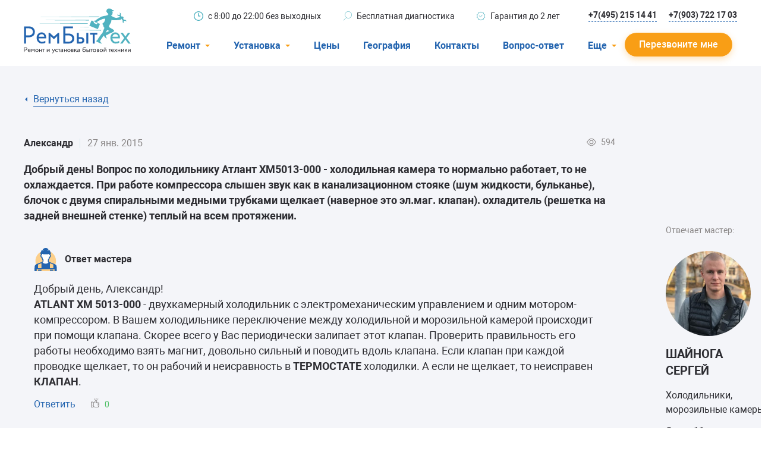

--- FILE ---
content_type: text/html; charset=utf-8
request_url: https://rembitteh.ru/ask-answer/29160/
body_size: 15405
content:
<!DOCTYPE html>
<html lang="ru">
<head>
    <meta charset="utf-8" />
    <meta name="viewport" content="width=device-width, initial-scale=1.0" />
    <title>Добрый день! Вопрос по холодильнику Атлант ХМ5013-000 - холо... | РемБытТех</title>
    <meta name="keywords" content="" />
    <meta name="description" content="Добрый день, Александр!&#xD;&#xA; ATLANT ХМ 5013-000 - двухкамерный холодильник с электромеханическим управлением и одним мотором-компрессором. В Вашем холодильнике пер..." />
    <meta property="og:title" content="Добрый день! Вопрос по холодильнику Атлант ХМ5013-000 - холо... | РемБытТех">
    <meta property="og:type" content="website">
    <meta property="og:url" content="https://rembitteh.ru/ask-answer/29160/">
    <meta property="og:image" content="https://files.rembitteh.ru/static/logo/logo.png">
    <meta property="og:description" content="Добрый день, Александр!&#xD;&#xA; ATLANT ХМ 5013-000 - двухкамерный холодильник с электромеханическим управлением и одним мотором-компрессором. В Вашем холодильнике пер...">
    <meta property="og:site_name" content="РемБытТех">
    <link rel="apple-touch-icon" sizes="180x180" href="https://files.rembitteh.ru/static/favicon/favicon_180.png">
    <link rel="icon" type="image/png" sizes="32x32" href="https://files.rembitteh.ru/static/favicon/favicon_32.png">
    <link rel="icon" type="image/png" sizes="16x16" href="https://files.rembitteh.ru/static/favicon/favicon_16.png">
    <link rel="icon" type="image/png" sizes="120x120" href="https://files.rembitteh.ru/static/favicon/favicon_120.png">
    <link rel="shortcut icon" href="https://files.rembitteh.ru/static/favicon/favicon.ico">
    <link rel="preload" href="/dist/fonts/roboto/Roboto.woff2" as="font" type="font/woff2" crossorigin="anonymous" />
    <link rel="preload" href="/dist/fonts/roboto/Robotobold.woff2" as="font" type="font/woff2" crossorigin="anonymous" />
    <link rel="preload" href="/dist/fonts/roboto/Robotomedium.woff2" as="font" type="font/woff2" crossorigin="anonymous" />
    <link rel="preload" href="/dist/style/main.css" as="style" />
    <link rel="preload" href="/dist/js/main.js" as="script" />
    <link rel="stylesheet" href="/dist/style/main.css" />
    
        <link rel="canonical" href="https://rembitteh.ru/ask-answer/29160/" />
    
    <script type="application/ld+json">
        {"@context":"https://schema.org","@type":"WebPage","name":"Добрый день! Вопрос по холодильнику Атлант ХМ5013-000 - холо...","url":"https://rembitteh.ru/ask-answer/29160/","dateCreated":"2015-01-27","dateModified":"2015-01-27"}
    </script>


    
    <script type="application/ld+json">
        {"@context":"https://schema.org","@type":"QAPage","mainEntity":{"@type":"Question","name":"Добрый день! Вопрос по холодильнику Атлант ХМ5013-000 - холо...","author":{"@type":"Person","name":"Александр"},"dateCreated":"2015-01-27","text":"Добрый день! Вопрос по холодильнику Атлант ХМ5013-000 - холодильная камера то нормально работает, то не охлаждается. При работе компрессора слышен звук как в канализационном стояке (шум жидкости, бульканье), блочок с двумя спиральными медными трубками щелкает (наверное это эл.маг. клапан). охладитель (решетка на задней внешней стенке) теплый на всем протяжении.\r\n        ","acceptedAnswer":{"@type":"Answer","url":"https://rembitteh.ru/ask-answer/29160/#328388","author":{"@type":"Person","@id":"https://rembitteh.ru/masters/shainoga_s/","name":"Сергей Шайнога","image":{"@type":"ImageObject","url":"//files.rembitteh.ru/static/new/design/masters/shainoga_s.jpg","caption":"Сергей Шайнога"},"url":"https://rembitteh.ru/masters/shainoga_s/"},"dateCreated":"2015-01-27","text":"Добрый день, Александр!\r\n ATLANT ХМ 5013-000 - двухкамерный холодильник с электромеханическим управлением и одним мотором-компрессором. В Вашем холодильнике переключение между холодильной и морозильной камерой происходит при помощи клапана. Скорее всего у Вас периодически залипает этот клапан. Проверить правильность его работы необходимо взять магнит, довольно сильный и поводить вдоль клапана. Если клапан при каждой проводке щелкает, то он рабочий и неисравность в ТЕРМОСТАТЕ холодилки. А если не щелкает, то неисправен КЛАПАН.\r\n\r\n        ","upvoteCount":0},"answerCount":1,"downvoteCount":0,"upvoteCount":0}}
    </script>



    

<!-- counter head -->
<link rel="dns-prefetch" href="//mc.yandex.ru/">
<link rel="dns-prefetch" href="//www.google.com/">
<link rel="dns-prefetch" href="//google.com/">
<link rel="dns-prefetch" href="//api-maps.yandex.ru/">
<meta name="google-site-verification" content="7N_-l19ZTpdeQE0Pp1QHMnv2lXMs0l1ISIQp9SJFz24" />
</head>
<body>
    

<!-- counter body -->
<!-- Y counter -->

<!-- /Y counter -->
<div class="ym-counter" data-id="11483296"></div>
    
<header class="header js-header">
    <div class="header__wrapper js-header-wrapper">
        <div class="container">
            <div class="header__row">
                <!--  Button-phone-->
                <div class="header__button-phone button-phone">
                    
<a href="tel:+74952151441" title="Позвонить"> <svg class="button-phone__icon"> <use xlink:href="/dist/img/icons.svg#icon_phone"></use> </svg> </a>
                </div>
                <!--  LOGO-->
                <div class="header__logo">
                    
<a href="/" class="logo">
    <svg class="logo__icon">
        <use xlink:href="/dist/img/icons.svg#icon_logo"></use>
    </svg>
    <svg class="logo__icon-big">
        <use xlink:href="/dist/img/icons.svg#icon_logo-big"></use>
    </svg>
</a>
                </div>
                <!--  TOP INFO-->
                <div class="header__info-about">
                    
<ul class="info-about">
    <li class="info-about__item">
        <svg class="info-about__item-icon">
            <use xlink:href="/dist/img/icons.svg#icon_clock"></use>
        </svg>
        <span>с&nbsp;8:00 до&nbsp;22:00 без выходных</span>
    </li>
    <li class="info-about__item">
        <svg class="info-about__item-icon">
            <use xlink:href="/dist/img/icons.svg#icon_search"></use>
        </svg>
        <span>Бесплатная диагностика</span>
    </li>
    <li class="info-about__item">
        <svg class="info-about__item-icon">
            <use xlink:href="/dist/img/icons.svg#icon_warranty"></use>
        </svg>
        <span>Гарантия до 2 лет</span>
    </li>
</ul>
                </div>
                <!--  PHONE LINKS-->
                <div class="header__links-phone">
                    
<a href="tel:+74952151441" class="header__link link link--dashed link--blue-border">+7(495) 215 14 41</a>
<a href="tel:+79037221703" class="header__link link link--dashed link--blue-border">+7(903) 722 17 03</a>
                </div>
                <!-- MOBILE-MENU-->
                <div class="header__mobile-menu mobile-menu js-mobile-menu">
                    <button type="button" class="mobile-menu__button js-btn-menu" title="Меню">
                        <span class="mobile-menu__button-inner">
                            <span></span>
                            <span></span>
                            <span></span>
                        </span>
                    </button>
                    <div class="mobile-menu__menu">
                        <div class="mobile-menu__inner">
                            <ul class="mobile-menu__list menu-accordion menu-accordion--header js-accordion">
                                    <li class="mobile-menu__menu-item mobile-menu__menu-item--under menu-accordion__item js-accordion__item">
                                        <span class="menu-accordion__label">Ремонт</span>
                                        <div class="menu-accordion__container js-accordion-container">
                                            <ul class="menu js-accordion-container-wrapper">
                                                    <li class="menu__item">
                                                        <a href="/uslugi/remont-holodilnikov/" class="link menu__link">Холодильники</a>
                                                    </li>
                                                    <li class="menu__item">
                                                        <a href="/uslugi/remont-stiralnih-mashin/" class="link menu__link">Стиральные машины</a>
                                                    </li>
                                                    <li class="menu__item">
                                                        <a href="/uslugi/remont-posudomoechnyh-mashin/" class="link menu__link">Посудомоечные машины</a>
                                                    </li>
                                                    <li class="menu__item">
                                                        <a href="/uslugi/remont-televizorov/" class="link menu__link">Телевизоры</a>
                                                    </li>
                                                    <li class="menu__item">
                                                        <a href="/uslugi/ustanovka-i-remont-konditsionerov/" class="link menu__link">Кондиционеры</a>
                                                    </li>
                                                    <li class="menu__item">
                                                        <a href="/uslugi/remont-varochnyh-panelej/" class="link menu__link">Варочные панели</a>
                                                    </li>
                                                    <li class="menu__item">
                                                        <a href="/uslugi/remont-electroplit/" class="link menu__link">Электроплиты</a>
                                                    </li>
                                                    <li class="menu__item">
                                                        <a href="/uslugi/remont-duhovyh-shkafov/" class="link menu__link">Духовные шкафы</a>
                                                    </li>
                                                    <li class="menu__item">
                                                        <a href="/uslugi/remont-morozilnyh-kamer/" class="link menu__link">Морозильные камеры</a>
                                                    </li>
                                                    <li class="menu__item">
                                                        <a href="/uslugi/remont-sushilnyh-mashin/" class="link menu__link">Сушильные машины</a>
                                                    </li>
                                            </ul>
                                        </div>
                                    </li>
                                    <li class="mobile-menu__menu-item mobile-menu__menu-item--under menu-accordion__item js-accordion__item">
                                        <span class="menu-accordion__label">Установка</span>
                                        <div class="menu-accordion__container js-accordion-container">
                                            <ul class="menu js-accordion-container-wrapper">
                                                    <li class="menu__item">
                                                        <a href="/uslugi/ustanovka-stiralnyh-mashin/" class="link menu__link">Стиральные машины</a>
                                                    </li>
                                                    <li class="menu__item">
                                                        <a href="/uslugi/ustanovka-posudomoechnyh-mashin/" class="link menu__link">Посудомоечные машины</a>
                                                    </li>
                                                    <li class="menu__item">
                                                        <a href="/uslugi/ustanovka-konditsionerov/" class="link menu__link">Кондиционеры</a>
                                                    </li>
                                            </ul>
                                        </div>
                                    </li>
                                    <li class="mobile-menu__menu-item menu-accordion__item">
                                        <a href="/price/" class="menu-accordion__label">Цены</a>
                                    </li>
                                    <li class="mobile-menu__menu-item menu-accordion__item">
                                        <a href="/geografiya/" class="menu-accordion__label">География</a>
                                    </li>
                                    <li class="mobile-menu__menu-item menu-accordion__item">
                                        <a href="/contacts/" class="menu-accordion__label">Контакты</a>
                                    </li>
                                    <li class="mobile-menu__menu-item menu-accordion__item">
                                        <a href="/ask-answer/" class="menu-accordion__label">Вопрос-ответ</a>
                                    </li>
                                        <li class="mobile-menu__menu-item menu-accordion__item">
                                            <a href="/o-kompanii/" class="menu-accordion__label">О компании</a>
                                        </li>
                                        <li class="mobile-menu__menu-item menu-accordion__item">
                                            <a href="/warranty/" class="menu-accordion__label">Гарантийный случай</a>
                                        </li>
                                        <li class="mobile-menu__menu-item menu-accordion__item">
                                            <a href="/otzivi-i-predlojeniya/" class="menu-accordion__label">Отзывы</a>
                                        </li>
                                        <li class="mobile-menu__menu-item menu-accordion__item">
                                            <a href="/masters/" class="menu-accordion__label">Мастера</a>
                                        </li>
                                        <li class="mobile-menu__menu-item menu-accordion__item">
                                            <a href="/blog/" class="menu-accordion__label">Блог</a>
                                        </li>
                                        <li class="mobile-menu__menu-item menu-accordion__item">
                                            <a href="/vakansii/" class="menu-accordion__label">Вакансии</a>
                                        </li>
                                        <li class="mobile-menu__menu-item menu-accordion__item">
                                            <a href="/manuals/" class="menu-accordion__label">Инструкции</a>
                                        </li>
                            </ul>
                            <div class="mobile-menu__links">
                                
<a href="tel:+74952151441" class="mobile-menu__link">(495) 215 14 41</a> <a href="tel:+79037221703" class="mobile-menu__link">(903) 722 17 03</a>
                            </div>
                        </div>
                    </div>
                </div>
                <!--MENU-->
                <div class="header__menu">
                    <nav class="nav-menu">
                        <ul class="nav-menu__list">
                                <li class="nav-menu__item nav-menu__item--under">
                                    <div class="nav-menu__item-header">
                                        <span>Ремонт</span>
                                        <svg class="nav-menu__item-icon">
                                            <use xlink:href="/dist/img/icons.svg#icon_triangle"></use>
                                        </svg>
                                    </div>
                                    <div class="nav-menu__inner">
                                        <ul>
                                                <li>
                                                    <a href="/uslugi/remont-holodilnikov/">Холодильники</a>
                                                </li>
                                                <li>
                                                    <a href="/uslugi/remont-stiralnih-mashin/">Стиральные машины</a>
                                                </li>
                                                <li>
                                                    <a href="/uslugi/remont-posudomoechnyh-mashin/">Посудомоечные машины</a>
                                                </li>
                                                <li>
                                                    <a href="/uslugi/remont-televizorov/">Телевизоры</a>
                                                </li>
                                                <li>
                                                    <a href="/uslugi/ustanovka-i-remont-konditsionerov/">Кондиционеры</a>
                                                </li>
                                                <li>
                                                    <a href="/uslugi/remont-varochnyh-panelej/">Варочные панели</a>
                                                </li>
                                                <li>
                                                    <a href="/uslugi/remont-electroplit/">Электроплиты</a>
                                                </li>
                                                <li>
                                                    <a href="/uslugi/remont-duhovyh-shkafov/">Духовные шкафы</a>
                                                </li>
                                                <li>
                                                    <a href="/uslugi/remont-morozilnyh-kamer/">Морозильные камеры</a>
                                                </li>
                                                <li>
                                                    <a href="/uslugi/remont-sushilnyh-mashin/">Сушильные машины</a>
                                                </li>
                                        </ul>
                                    </div>
                                </li>
                                <li class="nav-menu__item nav-menu__item--under">
                                    <div class="nav-menu__item-header">
                                        <span>Установка</span>
                                        <svg class="nav-menu__item-icon">
                                            <use xlink:href="/dist/img/icons.svg#icon_triangle"></use>
                                        </svg>
                                    </div>
                                    <div class="nav-menu__inner">
                                        <ul>
                                                <li>
                                                    <a href="/uslugi/ustanovka-stiralnyh-mashin/">Стиральные машины</a>
                                                </li>
                                                <li>
                                                    <a href="/uslugi/ustanovka-posudomoechnyh-mashin/">Посудомоечные машины</a>
                                                </li>
                                                <li>
                                                    <a href="/uslugi/ustanovka-konditsionerov/">Кондиционеры</a>
                                                </li>
                                        </ul>
                                    </div>
                                </li>
                                <li class="nav-menu__item">
                                    <div class="nav-menu__item-header">
                                        <a href="/price/">Цены</a>
                                    </div>
                                </li>
                                <li class="nav-menu__item">
                                    <div class="nav-menu__item-header">
                                        <a href="/geografiya/">География</a>
                                    </div>
                                </li>
                                <li class="nav-menu__item">
                                    <div class="nav-menu__item-header">
                                        <a href="/contacts/">Контакты</a>
                                    </div>
                                </li>
                                <li class="nav-menu__item">
                                    <div class="nav-menu__item-header">
                                        <a href="/ask-answer/">Вопрос-ответ</a>
                                    </div>
                                </li>
                                <li class="nav-menu__item nav-menu__item--under">
                                    <div class="nav-menu__item-header">
                                        <span>Еще</span>
                                        <svg class="nav-menu__item-icon">
                                            <use xlink:href="/dist/img/icons.svg#icon_triangle"></use>
                                        </svg>
                                    </div>
                                    <div class="nav-menu__inner">
                                        <ul>
                                                <li>
                                                    <a href="/o-kompanii/">О компании</a>
                                                </li>
                                                <li>
                                                    <a href="/warranty/">Гарантийный случай</a>
                                                </li>
                                                <li>
                                                    <a href="/otzivi-i-predlojeniya/">Отзывы</a>
                                                </li>
                                                <li>
                                                    <a href="/masters/">Мастера</a>
                                                </li>
                                                <li>
                                                    <a href="/blog/">Блог</a>
                                                </li>
                                                <li>
                                                    <a href="/vakansii/">Вакансии</a>
                                                </li>
                                                <li>
                                                    <a href="/manuals/">Инструкции</a>
                                                </li>
                                        </ul>
                                    </div>
                                </li>
                        </ul>
                    </nav>
                </div>
                <div class="header__text">
                    
<span>с&nbsp;8:00 до&nbsp;22:00</span> <span>без выходных</span>
                </div>
                <a href="#call-back-popup" class="js-popup-btn header__button btn btn--orange"><span class="btn__text">Перезвоните мне</span></a>
            </div>
        </div>
    </div>

    
<noindex>
<div class="display-none">
    <div id="call-back-popup" class="pop-up js-pop-up">
        <div class="pop-up__wrapper">
            <button type="button" class="pop-up__btn-close js-pop-up-close mfp-close">
                <svg class="pop-up__icon-close">
                    <use xlink:href="/dist/img/icons.svg#icon_close"></use>
                </svg>
            </button>
            <div class="pop-up__container">
                <div class="pop-up__top">
                    <div class="pop-up__title h1">Перезвоните мне</div>
                    <p class="pop-up__text">Для жителей Москвы и Московской области</p>
                    <p class="pop-up__text">Отправляя заявку онлайн, вы&nbsp;получаете скидку&nbsp;10% на&nbsp;ремонт</p>
                </div>
                <div class="form form--query-repairs">
                    <form id="call-request-form" action="/api/CallRequest/Create/" method="post">
                        <div class="form__item">
                            <label class="form__label">
                                <span>Ваше имя</span>
                                <input id="call-request-name" type="text" class="form__input" name="Name" />
                                <span class="form__prompt">Тект ошибки</span>
                            </label>
                        </div>
                        <div class="form__item">
                            <label class="form__label required">
                                <span>Ваш телефон</span>
                                <input id="call-request-phone" type="text" class="form__input js-phone" name="Phone" required />
                                <span class="form__prompt">Тект ошибки</span>
                            </label>
                            <div class="form__note">Чтобы мы&nbsp;могли с&nbsp;вами связаться</div>
                        </div>
                        <div class="form__buttons">
                            <button id="call-request-button" class="btn btn--blue form__button" type="button">Отправить</button>
                            <div class="form__note">
                                Нажимая на&nbsp;кнопку, я&nbsp;даю <a href="/soglasie-na-obrabotku-personalnyh-dannyh/" class="link link--blue">согласие на&nbsp;обработку своих персональных данных</a>
                            </div>
                        </div>
                    <input name="__RequestVerificationToken" type="hidden" value="CfDJ8H0W02GvyNRKgT_5OaytlLCmAEixhbu3zQEQcXGdPJtewFIXH2XqIlWwyg68qeTYuJCIRmQtodY7pq_XIX2s0lNURXX1AVu90XIhENAdOb57Xb0bnayvwTCTdBaQH4OmQya8qB1tj_NIqF4AOxk72dU" /></form>
                </div>
            </div>
        </div>
    </div>
    <div id="callback-popup-msg" class="pop-up js-pop-up ">
        <div class="pop-up__wrapper">
            <button type="button" class="pop-up__btn-close js-pop-up-close mfp-close">
                <svg class="pop-up__icon-close">
                    <use xlink:href="/dist/img/icons.svg#icon_close"></use>
                </svg>
            </button>
            <div class="pop-up__container">
                <div class="pop-up__top">
                    <div class="pop-up__title h1">Ваша заявка отправлена!</div>
                    <p class="pop-up__text">В течение 15 минут менеджер свяжется с Вами.</p>
                </div>
            </div>
        </div>
    </div>
</div>
</noindex>
</header>

    <main class="main main--gray-bg">
        


        <div>
            
<div class="section section--radius-top">
    <div class="section__inner">
        <div class="container">
            <div class="container-small">
                <div class="question-detail">
                    <div class="breadcrumbs breadcrumbs--back">
                        <ul class="breadcrumbs__list">
                            <li class="breadcrumbs__item">
                                <a href="javascript:history.back()" class="breadcrumbs__link">
                                    <svg class="breadcrumbs__link-icon">
                                        <use xlink:href="/dist/img/icons.svg#icon_triangle"></use>
                                    </svg>
                                    <span>Вернуться назад</span>
                                </a>
                            </li>
                        </ul>
                    </div>
                    <ul class="comments-list js-zoom-gallery-comment">
                        <li class="comments-list__item">
                            <div class="comment">
                                <div class="comment__top">
                                    <span class="comment__name">Александр</span>
                                    <span class="comment__date">27 янв. 2015</span>
                                    <div class="comment__views">
                                        <div class="views">
                                            <svg class="views__icon">
                                                <use xlink:href="/dist/img/icons.svg#icon_eye"></use>
                                            </svg>
                                            <div class="views__amount">594</div>
                                        </div>
                                    </div>
                                </div>
                                <div class="comment__text">
                                    <strong>Добрый день! Вопрос по холодильнику Атлант ХМ5013-000 - холодильная камера то нормально работает, то не охлаждается. При работе компрессора слышен звук как в канализационном стояке (шум жидкости, бульканье), блочок с двумя спиральными медными трубками щелкает (наверное это эл.маг. клапан). охладитель (решетка на задней внешней стенке) теплый на всем протяжении.
        </strong>
                                </div>
                            </div>
                                <div class="question-detail__author">
                                    <div class="author-answer">Отвечает мастер: </div>
                                    <div class="author-description">
                                        <div class="master-item__row">
                                            <div class="master-item__image">
                                                <img data-src="//files.rembitteh.ru/static/new/design/masters/shainoga_s.jpg" alt="">
                                            </div>
                                        </div>
                                        <div class="master-item__description">
                                            <div class="master-item__info">
                                                <div class="master-item__name h3">Шайнога Сергей</div>
                                            </div>
                                            <div class="master-item__qualification">Холодильники, морозильные камеры</div>
                                            <div class="master-item__row">
                                                    <span>Стаж: 11 лет, из них в РемБытТех - 6 лет</span>
                                            </div>
                                        </div>
                                    </div>
                                </div>
                            
<ul class="comments-list">
        <li class="comments-list__item">
            
<div class="comment comment--master" id="328388">
    <div class="comment__top">
            <div class="comment__avatar">
                    <img data-src="/dist/img/picture/master-avatar.svg" alt="" />
            </div>
                <span class="comment__name">Ответ мастера</span>
    </div>
    <div class="comment__text">
Добрый день, Александр!
<br/><strong>ATLANT ХМ 5013-000</strong> - двухкамерный холодильник с электромеханическим управлением и одним мотором-компрессором. В Вашем холодильнике переключение между холодильной и морозильной камерой происходит при помощи клапана. Скорее всего у Вас периодически залипает этот клапан. Проверить правильность его работы необходимо взять магнит, довольно сильный и поводить вдоль клапана. Если клапан при каждой проводке щелкает, то он рабочий и неисравность в <strong>ТЕРМОСТАТЕ</strong> холодилки. А если не щелкает, то неисправен <strong>КЛАПАН</strong>.

            </div>
            <div class="comment__actions">
                <a href="#pop-up-answer" class="js-popup-btn comment__answer" data-comment-id="328388">Ответить</a>
                <button class="btn btn--like like js-like-comment" data-comment-id="328388" data-user-likes="0">
                    <svg class="like__icon">
                        <use xlink:href="/dist/img/icons.svg#icon_like"></use>
                    </svg>
                    <span class="like__amount js-like-amount" data-amount="0">0</span>
                </button>
            </div>
</div>

        </li>
</ul>

<noindex>
<div class="display-none">
    <div id="pop-up-comment" class="pop-up pop-up--comment js-pop-up">
        <div class="pop-up__wrapper">
            <button type="button" class="pop-up__btn-close js-pop-up-close mfp-close">
                <svg class="pop-up__icon-close">
                    <use xlink:href="/dist/img/icons.svg#icon_close"></use>
                </svg>
            </button>
            <div class="pop-up__container">
                <div class="pop-up__top">
                    <div class="pop-up__title h3">Ваш комментарий</div>
                </div>
                <form class="form" method="post" id="comment-create-form" action="/api/Comment/Create/">
                    <input type="hidden" name="PageId" />
                    <input type="hidden" name="QuestionId" value="29160" />
                    <input type="hidden" name="ReviewId" />
                    <div class="form__item">
                        <label class="form__label form__label--black">
                            <span>Комментарий или вопрос</span>
                            <textarea required class="form__input form__input--textarea form__input--double-height" name="Text" minlength="20"
                                      placeholder="Пожалуйста, укажите марку и, по возможности, модель техники. Подробно опишите неисправности, чтобы мастер мог ответить."></textarea>
                            <span class="form__prompt"></span>
                        </label>
                    </div>
                    <div class="form__item">
                        <div class="dropzone">
                            <div class="dropzone_preview"></div>
                            <div class="dropzone_loading">
                                Загрузка файлов...
                            </div>
                            <button type="button" class="btn btn--border dz-message dropzone__button-add" data-dz-message>
                                <svg class="btn__btn-icon">
                                    <use xlink:href="/dist/img/icons.svg#icon_clip"></use>
                                </svg>
                                <span>Прикрепить фото/видео</span>
                            </button>
                        </div>
                    </div>
                    <div class="form__item">
                        <label class="form__label form__label--black">
                            <span>Ваше имя</span>
                            <input type="text" class="form__input" name="Name" />
                            <span class="form__prompt"></span>
                        </label>
                    </div>
                    <div class="form__item">
                        <label class="form__label form__label--black">
                            <span>E-mail</span>
                            <input type="email" class="form__input" name="Email" />
                            <span class="form__prompt"></span>
                        </label>
                        <div class="form__note">Чтобы мы выслали вам уведомление об ответе мастера</div>
                    </div>
                    <div class="form__buttons">
                        <button id="comment-create-button" class="btn btn--blue form__button js-form-button" type="button">Отправить</button>
                        <div class="form__note">
                            Нажимая на кнопку, я даю<br />
                            <a href="/soglasie-na-obrabotku-personalnyh-dannyh/" class="link link--blue">согласие на обработку своих персональных данных</a>
                        </div>
                    </div>
                <input name="__RequestVerificationToken" type="hidden" value="CfDJ8H0W02GvyNRKgT_5OaytlLCmAEixhbu3zQEQcXGdPJtewFIXH2XqIlWwyg68qeTYuJCIRmQtodY7pq_XIX2s0lNURXX1AVu90XIhENAdOb57Xb0bnayvwTCTdBaQH4OmQya8qB1tj_NIqF4AOxk72dU" /></form>
            </div>
        </div>
    </div>
    <div id="pop-up-answer" class="pop-up pop-up--comment js-pop-up">
        <div class="pop-up__wrapper">
            <button type="button" class="pop-up__btn-close js-pop-up-close mfp-close">
                <svg class="pop-up__icon-close">
                    <use xlink:href="/dist/img/icons.svg#icon_close"></use>
                </svg>
            </button>
            <div class="pop-up__container">
                <div class="pop-up__top">
                    <div class="pop-up__title h3">Ответить мастеру</div>
                </div>
                <form class="form" method="post" id="comment-answer-create-form" action="/api/Comment/Create/">
                    <input type="hidden" name="PageId" />
                    <input type="hidden" name="QuestionId" value="29160" />
                    <input type="hidden" name="ReviewId" />
                    <input type="hidden" id="answer-parent-id" name="ParentId" value="" />
                    <div class="form__item">
                        <label class="form__label form__label--black">
                            <span>Комментарий или вопрос</span>
                            <textarea required class="form__input form__input--textarea form__input--double-height" name="Text" minlength="20"
                                      placeholder="Пожалуйста, укажите марку и, по возможности, модель техники. Подробно опишите неисправности, чтобы мастер мог ответить."></textarea>
                            <span class="form__prompt">Тект ошибки</span>
                        </label>
                    </div>
                    <div class="form__item">
                        <div class="dropzone">
                            <div class="dropzone_preview"></div>
                            <div class="dropzone_loading">
                                Загрузка файлов...
                            </div>
                            <button type="button" class="btn btn--border dz-message dropzone__button-add" data-dz-message>
                                <svg class="btn__btn-icon">
                                    <use xlink:href="/dist/img/icons.svg#icon_clip"></use>
                                </svg>
                                <span>Прикрепить фото/видео</span>
                            </button>
                        </div>
                    </div>
                    <div class="form__item">
                        <label class="form__label form__label--black">
                            <span>Ваше имя</span>
                            <input type="text" class="form__input" name="Name" />
                            <span class="form__prompt">Тект ошибки</span>
                        </label>
                    </div>
                    <div class="form__item">
                        <label class="form__label form__label--black">
                            <span>E-mail</span>
                            <input type="email" class="form__input" name="Email" />
                            <span class="form__prompt">Тект ошибки</span>
                        </label>
                        <div class="form__note">Чтобы мы выслали вам уведомление об ответе мастера</div>
                    </div>
                    <div class="form__buttons">
                        <button id="comment-answer-create-button" class="btn btn--blue form__button js-form-button" type="button">Отправить</button>
                        <div class="form__note">
                            Нажимая на кнопку, я даю<br />
                            <a href="/soglasie-na-obrabotku-personalnyh-dannyh/" class="link link--blue">согласие на обработку своих персональных данных</a>
                        </div>
                    </div>
                <input name="__RequestVerificationToken" type="hidden" value="CfDJ8H0W02GvyNRKgT_5OaytlLCmAEixhbu3zQEQcXGdPJtewFIXH2XqIlWwyg68qeTYuJCIRmQtodY7pq_XIX2s0lNURXX1AVu90XIhENAdOb57Xb0bnayvwTCTdBaQH4OmQya8qB1tj_NIqF4AOxk72dU" /></form>
            </div>
        </div>
    </div>
</div>
</noindex>
                        </li>
                    </ul>
                    <div class="question-detail__bottom">
                        <div class="question-detail__row">
                            <div class="question-detail__tags">
                                <div class="tags">
                                    <div class="tags__tags">Тэги:</div>
                                        <a class="tags__item" href="/ask-answer/?ApplianceType=0">Холодильники</a>
                                        <a class="tags__item" href="/ask-answer/?BrandId=1">Атлант</a>
                                </div>
                            </div>
                            <div class="question-detail__help">
                                <div class="help js-help-review">
                                        <div class="help__question">Ответ мастера помог?</div>
                                        <button type="button" class="help__btn help__btn--yes js-question-review" data-helpful="true" data-question-id="29160" data-user-reviews="0">
                                            <span class="help__btn-text">Да</span>
                                            <span class="help__btn-amount js-question-helpful" data-amount="0">0</span>
                                        </button>
                                        <button type="button" class="help__btn help__btn--not js-question-review" data-helpful="false" data-question-id="29160" data-user-reviews="0">
                                            <span class="help__btn-text">Нет</span>
                                            <span class="help__btn-amount js-question-helpful" data-amount="0">0</span>
                                        </button>
                                </div>
                            </div>
                        </div>
                        <div class="question-detail__row">
                            <div class="question-detail__rating js-question-rating" id="question-rating" data-question-id="29160" data-question-ratings="0">
                                <div class="rating-form-wrapper">
                                    <div class="rating-form-wrapper__row">
                                        <div class="rating-form-wrapper__text">Оцени:</div>
                                        <div class="rating-form js-rating-form">
                                            <input type="radio" id="question-star-5" name="Rating" value="5" class="js-rating-input" checked="checked" />
                                            <label for="question-star-5" title="Оценка «5»" class="rating-form__label js-rating-label">
                                                <svg class="rating-form__icon">
                                                    <use xlink:href="/dist/img/icons.svg#icon_fill-star"></use>
                                                </svg>
                                            </label>
                                            <input type="radio" id="question-star-4" name="Rating" value="4" class="js-rating-input" />
                                            <label for="question-star-4" title="Оценка «4»" class="rating-form__label js-rating-label">
                                                <svg class="rating-form__icon">
                                                    <use xlink:href="/dist/img/icons.svg#icon_fill-star"></use>
                                                </svg>
                                            </label>
                                            <input type="radio" id="question-star-3" name="Rating" value="3" class="js-rating-input" />
                                            <label for="question-star-3" title="Оценка «3»" class="rating-form__label js-rating-label">
                                                <svg class="rating-form__icon">
                                                    <use xlink:href="/dist/img/icons.svg#icon_fill-star"></use>
                                                </svg>
                                            </label>
                                            <input type="radio" id="question-star-2" name="Rating" value="2" class="js-rating-input" />
                                            <label for="question-star-2" title="Оценка «2»" class="rating-form__label js-rating-label">
                                                <svg class="rating-form__icon">
                                                    <use xlink:href="/dist/img/icons.svg#icon_fill-star"></use>
                                                </svg>
                                            </label>
                                            <input type="radio" id="question-star-1" name="Rating" value="1" class="js-rating-input" />
                                            <label for="question-star-1" title="Оценка «1»" class="rating-form__label js-rating-label">
                                                <svg class="rating-form__icon">
                                                    <use xlink:href="/dist/img/icons.svg#icon_fill-star"></use>
                                                </svg>
                                            </label>
                                            <div class="rating-form__tooltip js-rating-tooltip">Спасибо за вашу оценку!</div>
                                        </div>
                                    </div>
                                        <div class="rating-form-wrapper__note">(в среднем 5,0 на основе 9 голосов)</div>
                                </div>
                            </div>
                            <div class="question-detail__buttons">
                                <a href="#pop-up-comment" data-alt-anchor="#review_anchor" class="js-popup-btn btn btn--blue question-detail__button-write-comment">Написать комментарий</a>
                                <a href="#question-popup" class="js-popup-btn btn btn--border question-detail__button-question" data-questions-link="/ask-answer/">Новый вопрос</a>
                            </div>
                        </div>
                    </div>
                </div>
            </div>
        </div>
    </div>
</div>
<div class="section section--white section--white-radius-top section--last">
    <div class="section__inner">
        <div class="container">
            
<div class="question-popular">
    <h2 class="question-popular__title">Популярные вопросы</h2>
    <div class="question-popular__list">
        <ul class="question-popular-list">
                <li class="question-popular-list__item question-item question-item--questions-page">
                    <a class="question-item__text js-hidden-text" data-sm-height="104" data-md-height="78" data-lg-height="128" href="/ask-answer/29696/">
                        Холодильник Атлант 11лет двухкамерный. На какой цифре должна стоять температура в холодильнике 2 3 или 4. На двойке вроде мало На четверку ставлю летом сказали нельзя мотор испортится 
        
                    </a>
                    <div class="question-item__row">
                        <div class="question-item__views">
                            <div class="views">
                                <svg class="views__icon">
                                    <use xlink:href="/dist/img/icons.svg#icon_eye"></use>
                                </svg>
                                <div class="views__amount">196044</div>
                            </div>
                        </div>
                            <div class="question-item__rating">
                                <div class="rating">
                                    <svg class="rating__icon">
                                        <use xlink:href="/dist/img/icons.svg#icon_star"></use>
                                    </svg>
                                    <div class="rating__amount">4,2</div>
                                </div>
                            </div>
                    </div>
                </li>
                <li class="question-popular-list__item question-item question-item--questions-page">
                    <a class="question-item__text js-hidden-text" data-sm-height="104" data-md-height="78" data-lg-height="128" href="/ask-answer/28345/">
                        Холодильник Атлант МХМ 1704-03.Загорелась красная лампочка,перестала замораживать морозильная камера,работает как обычная хол.камера.
        
                    </a>
                    <div class="question-item__row">
                        <div class="question-item__views">
                            <div class="views">
                                <svg class="views__icon">
                                    <use xlink:href="/dist/img/icons.svg#icon_eye"></use>
                                </svg>
                                <div class="views__amount">26001</div>
                            </div>
                        </div>
                            <div class="question-item__rating">
                                <div class="rating">
                                    <svg class="rating__icon">
                                        <use xlink:href="/dist/img/icons.svg#icon_star"></use>
                                    </svg>
                                    <div class="rating__amount">4,4</div>
                                </div>
                            </div>
                    </div>
                </li>
                <li class="question-popular-list__item question-item question-item--questions-page">
                    <a class="question-item__text js-hidden-text" data-sm-height="104" data-md-height="78" data-lg-height="128" href="/ask-answer/28540/">
                        Включил морозильную камеру "атлант" в режим заморозка. Через 24 часа переключил в режим хранение. Примерно через 1 час загорелась красная лампа. Камера стала работать в режиме "1 минуту работает, 5 минут нет" и так постоянно, при этом постоянно горит красная лампа .
        
                    </a>
                    <div class="question-item__row">
                        <div class="question-item__views">
                            <div class="views">
                                <svg class="views__icon">
                                    <use xlink:href="/dist/img/icons.svg#icon_eye"></use>
                                </svg>
                                <div class="views__amount">24984</div>
                            </div>
                        </div>
                            <div class="question-item__rating">
                                <div class="rating">
                                    <svg class="rating__icon">
                                        <use xlink:href="/dist/img/icons.svg#icon_star"></use>
                                    </svg>
                                    <div class="rating__amount">4,2</div>
                                </div>
                            </div>
                    </div>
                </li>
                <li class="question-popular-list__item question-item question-item--questions-page">
                    <a class="question-item__text js-hidden-text" data-sm-height="104" data-md-height="78" data-lg-height="128" href="/ask-answer/87952/">
                        размер подшипников и сальника для 45у82 атлант стиральная машина
                    </a>
                    <div class="question-item__row">
                        <div class="question-item__views">
                            <div class="views">
                                <svg class="views__icon">
                                    <use xlink:href="/dist/img/icons.svg#icon_eye"></use>
                                </svg>
                                <div class="views__amount">6980</div>
                            </div>
                        </div>
                            <div class="question-item__rating">
                                <div class="rating">
                                    <svg class="rating__icon">
                                        <use xlink:href="/dist/img/icons.svg#icon_star"></use>
                                    </svg>
                                    <div class="rating__amount">4,5</div>
                                </div>
                            </div>
                    </div>
                </li>
        </ul>
    </div>
    <div class="question-popular__buttons">
            <a class="btn btn--border" href="/ask-answer/">
                <span class="btn__text">Перейти в раздел</span>
                <svg class="blog-popular__btn-icon">
                    <use xlink:href="/dist/img/icons.svg#icon_arrow-go-big"></use>
                </svg>
            </a>
    </div>
</div>


        </div>
    </div>
</div>

        </div>
    </main>

    
<footer class="footer">
    <div class="container-footer">
        <div class="footer__top">
            
<ul class="social-network">
    <li class="social-network__item">
        <a href="https://www.instagram.com/rembitteh.ru/" class="social-network__link" target="_blank" title="Инстагргам РемБытТех" rel="noopener noreferrer">
            <svg class="social-network__icon" width="22" height="22">
                <use xlink:href="/dist/img/icons.svg#icon_instagram"></use>
            </svg>
        </a>
    </li>
    <li class="social-network__item">
        <a href="https://www.youtube.com/channel/UCA3x7CUFtqBkIujHc9rWotg" class="social-network__link" target="_blank" title="канал YouTube РемБытТех" rel="noopener noreferrer">
            <svg class="social-network__icon" width="22" height="16">
                <use xlink:href="/dist/img/icons.svg#icon_youtube"></use>
            </svg>
        </a>
    </li>
    <li class="social-network__item">
        <a href="https://www.facebook.com/rembitteh.ru/" class="social-network__link" target="_blank" title="группа facebook РемБытТех" rel="noopener noreferrer">
            <svg class="social-network__icon" width="12" height="22">
                <use xlink:href="/dist/img/icons.svg#icon_fb"></use>
            </svg>
        </a>
    </li>
    <li class="social-network__item">
        <a href="https://vk.com/rembittehru" class="social-network__link" target="_blank" title="группа VK РемБытТех" rel="noopener noreferrer">
            <svg class="social-network__icon" width="22" height="13">
                <use xlink:href="/dist/img/icons.svg#icon_vk"></use>
            </svg>
        </a>
    </li>
</ul>
            
<ul class="contacts">
    <li class="contacts__item">
        <svg class="contacts__icon" width="24" height="24">
            <use xlink:href="/dist/img/icons.svg#icon_clock"></use>
        </svg>
        <div class="contacts__text">
            Работаем с 8:00 до 22:00 без выходных
        </div>
    </li>
    <li class="contacts__item contacts__item--phone ">
        <svg class="contacts__icon" width="24" height="24">
            <use xlink:href="/dist/img/icons.svg#icon_phone"></use>
        </svg>
        <div class="contacts__text">
            <a href="tel:+74952151441" class="contacts__link link link--dashed">+7 (495) 215 14 41</a>
            <a href="tel:+79037221703" class="contacts__link link link--dashed">+7 (903) 722 17 03</a>
        </div>

    </li>
    <li class="contacts__item">
        <svg class="contacts__icon" width="24" height="20">
            <use xlink:href="/dist/img/icons.svg#icon_mail"></use>
        </svg>
        <div class="contacts__text">
            <a href="mailto:info@rembitteh.ru" class="contacts__link link">info@rembitteh.ru</a>
        </div>
    </li>
    <li class="contacts__item">
        <svg class="contacts__icon" width="20" height="24">
            <use xlink:href="/dist/img/icons.svg#icon_geo"></use>
        </svg>
        <div class="contacts__text">
            140150, Московская область, Раменский городской округ, рп Быково, Праволинейная улица, 25/1
        </div>
    </li>
</ul>
        </div>
    </div>
    <ul class=" footer__mobile-menu menu-accordion js-accordion ">
                <li class="menu-accordion__item js-accordion__item">
                    <span class="menu-accordion__label">
                        Ремонт
                    </span>
                    <div class="menu-accordion__container js-accordion-container">
                        <ul class="menu js-accordion-container-wrapper">
                                <li class="menu__item">
                                    <a href="/uslugi/remont-holodilnikov/" class="link menu__link">Холодильники</a>
                                </li>
                                <li class="menu__item">
                                    <a href="/uslugi/remont-stiralnih-mashin/" class="link menu__link">Стиральные машины</a>
                                </li>
                                <li class="menu__item">
                                    <a href="/uslugi/remont-posudomoechnyh-mashin/" class="link menu__link">Посудомоечные машины</a>
                                </li>
                                <li class="menu__item">
                                    <a href="/uslugi/remont-televizorov/" class="link menu__link">Телевизоры</a>
                                </li>
                                <li class="menu__item">
                                    <a href="/uslugi/ustanovka-i-remont-konditsionerov/" class="link menu__link">Кондиционеры</a>
                                </li>
                                <li class="menu__item">
                                    <a href="/uslugi/remont-varochnyh-panelej/" class="link menu__link">Варочные панели</a>
                                </li>
                                <li class="menu__item">
                                    <a href="/uslugi/remont-electroplit/" class="link menu__link">Электроплиты</a>
                                </li>
                                <li class="menu__item">
                                    <a href="/uslugi/remont-duhovyh-shkafov/" class="link menu__link">Духовные шкафы</a>
                                </li>
                                <li class="menu__item">
                                    <a href="/uslugi/remont-morozilnyh-kamer/" class="link menu__link">Морозильные камеры</a>
                                </li>
                                <li class="menu__item">
                                    <a href="/uslugi/remont-sushilnyh-mashin/" class="link menu__link">Сушильные машины</a>
                                </li>
                        </ul>
                    </div>
                </li>
                <li class="menu-accordion__item js-accordion__item">
                    <span class="menu-accordion__label">
                        Установка
                    </span>
                    <div class="menu-accordion__container js-accordion-container">
                        <ul class="menu js-accordion-container-wrapper">
                                <li class="menu__item">
                                    <a href="/uslugi/ustanovka-stiralnyh-mashin/" class="link menu__link">Стиральные машины</a>
                                </li>
                                <li class="menu__item">
                                    <a href="/uslugi/ustanovka-posudomoechnyh-mashin/" class="link menu__link">Посудомоечные машины</a>
                                </li>
                                <li class="menu__item">
                                    <a href="/uslugi/ustanovka-konditsionerov/" class="link menu__link">Кондиционеры</a>
                                </li>
                        </ul>
                    </div>
                </li>
                <li class="menu-accordion__item js-accordion__item">
                    <span class="menu-accordion__label">
                        Информация
                    </span>
                    <div class="menu-accordion__container js-accordion-container">
                        <ul class="menu js-accordion-container-wrapper">
                                <li class="menu__item">
                                    <a href="/price/" class="link menu__link">Цены</a>
                                </li>
                                <li class="menu__item">
                                    <a href="/geografiya/" class="link menu__link">География</a>
                                </li>
                                <li class="menu__item">
                                    <a href="/contacts/" class="link menu__link">Контакты</a>
                                </li>
                                <li class="menu__item">
                                    <a href="/ask-answer/" class="link menu__link">Вопрос-ответ</a>
                                </li>
                                <li class="menu__item">
                                    <a href="/o-kompanii/" class="link menu__link">О компании</a>
                                </li>
                                <li class="menu__item">
                                    <a href="/warranty/" class="link menu__link">Гарантийный случай</a>
                                </li>
                                <li class="menu__item">
                                    <a href="/otzivi-i-predlojeniya/" class="link menu__link">Отзывы</a>
                                </li>
                                <li class="menu__item">
                                    <a href="/masters/" class="link menu__link">Мастера</a>
                                </li>
                                <li class="menu__item">
                                    <a href="/blog/" class="link menu__link">Блог</a>
                                </li>
                                <li class="menu__item">
                                    <a href="/vakansii/" class="link menu__link">Вакансии</a>
                                </li>
                                <li class="menu__item">
                                    <a href="/manuals/" class="link menu__link">Инструкции</a>
                                </li>
                        </ul>
                    </div>
                </li>
    </ul>

    <div class="container-footer">
        <div class="footer__bottom">
            <div class="copywriter">
                <div class="copywriter__text">
                    © 2003-2026 Сервис-Центр «РемБытТех»
                    Содержимое сайта не является публичной офертой
                </div>
                <div>
                    <a href="/politika-konfedetsialnosti/" class="copywriter__link link">Политика конфиденциальности</a>
                </div>
                <div>
                    <a href="https://www.ilma-group.ru/" class="copywriter__link link" target="_blank">Поддержка и продвижение – Ilma Group</a>
                </div>
            </div>
            <div class="footer__menu-wrapper">
                        <ul class="footer-menu">
                            <li class="footer-menu__title">
                                Ремонт
                            </li>
                                <li class="footer-menu__item">
                                    <a href="/uslugi/remont-holodilnikov/" class="link footer-menu__link">Холодильники</a>
                                </li>
                                <li class="footer-menu__item">
                                    <a href="/uslugi/remont-stiralnih-mashin/" class="link footer-menu__link">Стиральные машины</a>
                                </li>
                                <li class="footer-menu__item">
                                    <a href="/uslugi/remont-posudomoechnyh-mashin/" class="link footer-menu__link">Посудомоечные машины</a>
                                </li>
                                <li class="footer-menu__item">
                                    <a href="/uslugi/remont-televizorov/" class="link footer-menu__link">Телевизоры</a>
                                </li>
                                <li class="footer-menu__item">
                                    <a href="/uslugi/ustanovka-i-remont-konditsionerov/" class="link footer-menu__link">Кондиционеры</a>
                                </li>
                                <li class="footer-menu__item">
                                    <a href="/uslugi/remont-varochnyh-panelej/" class="link footer-menu__link">Варочные панели</a>
                                </li>
                                <li class="footer-menu__item">
                                    <a href="/uslugi/remont-electroplit/" class="link footer-menu__link">Электроплиты</a>
                                </li>
                                <li class="footer-menu__item">
                                    <a href="/uslugi/remont-duhovyh-shkafov/" class="link footer-menu__link">Духовные шкафы</a>
                                </li>
                                <li class="footer-menu__item">
                                    <a href="/uslugi/remont-morozilnyh-kamer/" class="link footer-menu__link">Морозильные камеры</a>
                                </li>
                                <li class="footer-menu__item">
                                    <a href="/uslugi/remont-sushilnyh-mashin/" class="link footer-menu__link">Сушильные машины</a>
                                </li>
                        </ul>
                        <ul class="footer-menu">
                            <li class="footer-menu__title">
                                Установка
                            </li>
                                <li class="footer-menu__item">
                                    <a href="/uslugi/ustanovka-stiralnyh-mashin/" class="link footer-menu__link">Стиральные машины</a>
                                </li>
                                <li class="footer-menu__item">
                                    <a href="/uslugi/ustanovka-posudomoechnyh-mashin/" class="link footer-menu__link">Посудомоечные машины</a>
                                </li>
                                <li class="footer-menu__item">
                                    <a href="/uslugi/ustanovka-konditsionerov/" class="link footer-menu__link">Кондиционеры</a>
                                </li>
                        </ul>
                        <ul class="footer-menu">
                            <li class="footer-menu__title">
                                Информация
                            </li>
                                <li class="footer-menu__item">
                                    <a href="/price/" class="link footer-menu__link">Цены</a>
                                </li>
                                <li class="footer-menu__item">
                                    <a href="/geografiya/" class="link footer-menu__link">География</a>
                                </li>
                                <li class="footer-menu__item">
                                    <a href="/contacts/" class="link footer-menu__link">Контакты</a>
                                </li>
                                <li class="footer-menu__item">
                                    <a href="/ask-answer/" class="link footer-menu__link">Вопрос-ответ</a>
                                </li>
                                <li class="footer-menu__item">
                                    <a href="/o-kompanii/" class="link footer-menu__link">О компании</a>
                                </li>
                                <li class="footer-menu__item">
                                    <a href="/warranty/" class="link footer-menu__link">Гарантийный случай</a>
                                </li>
                                <li class="footer-menu__item">
                                    <a href="/otzivi-i-predlojeniya/" class="link footer-menu__link">Отзывы</a>
                                </li>
                                <li class="footer-menu__item">
                                    <a href="/masters/" class="link footer-menu__link">Мастера</a>
                                </li>
                                <li class="footer-menu__item">
                                    <a href="/blog/" class="link footer-menu__link">Блог</a>
                                </li>
                                <li class="footer-menu__item">
                                    <a href="/vakansii/" class="link footer-menu__link">Вакансии</a>
                                </li>
                                <li class="footer-menu__item">
                                    <a href="/manuals/" class="link footer-menu__link">Инструкции</a>
                                </li>
                        </ul>
            </div>
            <a href="#query-repairs-popup" class="js-popup-btn btn btn--orange footer__button"><span class="btn__text">Заказать ремонт</span></a>
        </div>
    </div>
    


<noindex>
<div class="display-none">
    <div id="query-repairs-popup" class="pop-up js-pop-up">
        <div class="pop-up__wrapper">
            <button type="button" class="pop-up__btn-close js-pop-up-close mfp-close">
                <svg class="pop-up__icon-close">
                    <use xlink:href="/dist/img/icons.svg#icon_close"></use>
                </svg>
            </button>
            <div class="pop-up__container">
                <div class="pop-up__top">
                    <div class="pop-up__title h1" data-default-title="Заявка на ремонт">Заявка на ремонт</div>
                    <p class="pop-up__text">Для жителей Москвы и Московской области</p>
                    <p class="pop-up__text">Отправляя заявку онлайн, вы получаете скидку 10% на работу мастера</p>
                </div>
                <div class="form form--query-repairs">
                    <form id="repair-request-form" action="/api/RepairRequest/Create/" method="post">
                        <div class="form__item">
                            <label class="form__label">
                                <span>Ваше имя</span>
                                <input type="text" class="form__input" name="Name" />
                                <span class="form__prompt">Тект ошибки</span>
                            </label>
                        </div>
                        <div class="form__item">
                            <label class="form__label required">
                                <span>Ваш телефон</span>
                                <input type="text" class="form__input js-phone" name="Phone" required />
                                <span class="form__prompt">Тект ошибки</span>
                            </label>
                            <div class="form__note">Чтобы мы могли с вами связаться</div>
                        </div>
                        <div class="form__item">
                            <label class="form__label">
                                <span>Ваш адрес</span>
                                <input type="text" class="form__input" name="Address" />
                                <span class="form__prompt">Тект ошибки</span>
                            </label>
                        </div>
                        <div class="form__item">
                            <div class="form__dropdown dropdown js-dropdown-parent">
                                <label class="form__label" for="10"> <span>Тип техники</span></label>
                                <select id="10" class="js-dropdown" name="ApplianceType" data-placeholder="Выберите">
                                    <option value="" selected disabled>Выберите</option>
                                        <option value="0">Холодильники</option>
                                        <option value="1">Стиральные машины</option>
                                        <option value="2">Посудомоечные машины</option>
                                        <option value="3">Телевизоры</option>
                                        <option value="4">Кондиционеры</option>
                                        <option value="5">Варочные панели</option>
                                        <option value="6">Электроплиты</option>
                                        <option value="7">Духовые шкафы</option>
                                        <option value="8">Морозильные камеры</option>
                                        <option value="9">Сушильные машины</option>
                                        <option value="10">Микроволновые печи</option>
                                        <option value="11">Газовые плиты</option>
                                        <option value="12">Кофемашины</option>
                                        <option value="99">Прочее</option>
                                </select>
                            </div>
                        </div>
                        <div class="form__item">
                            <label class="form__label">
                                <span>Марка техники</span>
                                <input type="text" class="form__input" name="BrandText" />
                                <span class="form__prompt">Тект ошибки</span>
                            </label>
                        </div>
                        <div class="form__item">
                            <label class="form__label">
                                <span>Описание неисправности</span>
                                <textarea class="form__input form__input--textarea" name="Description"></textarea>
                                <span class="form__prompt">Тект ошибки</span>
                            </label>
                        </div>
                        <div class="form__buttons">
                            <button id="repair-request-button" class="btn btn--blue form__button" type="button">Отправить</button>
                            <div class="form__note">
                                Нажимая на кнопку, я даю <a href="/soglasie-na-obrabotku-personalnyh-dannyh/" class="link link--blue">согласие на обработку своих персональных данных</a>
                            </div>
                        </div>
                    <input name="__RequestVerificationToken" type="hidden" value="CfDJ8H0W02GvyNRKgT_5OaytlLCmAEixhbu3zQEQcXGdPJtewFIXH2XqIlWwyg68qeTYuJCIRmQtodY7pq_XIX2s0lNURXX1AVu90XIhENAdOb57Xb0bnayvwTCTdBaQH4OmQya8qB1tj_NIqF4AOxk72dU" /></form>
                </div>
            </div>
        </div>
    </div>
    <div id="query-repairs-msg-popup" class="pop-up js-pop-up ">
        <div class="pop-up__wrapper">
            <button type="button" class="pop-up__btn-close js-pop-up-close mfp-close">
                <svg class="pop-up__icon-close">
                    <use xlink:href="/dist/img/icons.svg#icon_close"></use>
                </svg>
            </button>
            <div class="pop-up__container">
                <div class="pop-up__top">
                    <div class="pop-up__title h1">Ваша заявка принята!</div>
                    <p class="pop-up__text">Отправляя заявку онлайн, вы получаете скидку 10% на работу мастера</p>
                    <p class="pop-up__text">Менеджер свяжется с вами в течение часа для уточнения деталей ремонта.</p>
                </div>
            </div>
        </div>
    </div>
</div>
</noindex>
    
<noindex>
<div class="display-none">
    <div id="question-popup" class="pop-up js-pop-up">
        <div class="pop-up__wrapper">
            <button type="button" class="pop-up__btn-close js-pop-up-close mfp-close">
                <svg class="pop-up__icon-close">
                    <use xlink:href="/dist/img/icons.svg#icon_close"></use>
                </svg>
            </button>
            <div class="pop-up__container">
                <div class="pop-up__top">
                    <div class="pop-up__title h1">Задать вопрос</div>
                    <p class="pop-up__text">Мастер ответит на ваш вопрос в течение 24 часов</p>
                </div>
                <div class="form form--query-repairs">
                    <form id="question-create-form" action="/api/Question/Create/" method="post">
                        <div class="form__item">
                            <label class="form__label">
                                <span>Ваше имя</span>
                                <input type="text" class="form__input" name="Name" />
                                <span class="form__prompt">Тект ошибки</span>
                            </label>
                        </div>
                        <div class="form__item">
                            <label class="form__label">
                                <span>Ваш e-mail</span>
                                <input type="email" class="form__input" name="Email" />
                                <span class="form__prompt">Тект ошибки</span>
                            </label>
                            <div class="form__note">Мы отправим вам уведомление, когда мастер ответит на вопрос</div>
                        </div>
                        <div class="form__item">
                            <label class="form__label required">
                                <span>Ваш вопрос</span>
                                <textarea class="form__input form__input--textarea" name="Text" required minlength="20"
                                          placeholder="Пожалуйста, укажите марку и, по возможности, модель техники. Подробно опишите неисправности, чтобы мастер мог ответить."></textarea>
                                <span class="form__prompt">Тект ошибки</span>
                            </label>
                        </div>
                        <div class="form__item">
                            <div class="dropzone">
                                <div class="dropzone_preview"></div>
                                <div class="dropzone_loading">
                                    Загрузка файлов...
                                </div>
                                <button type="button" class="btn btn--border dz-message dropzone__button-add" data-dz-message>
                                    <svg class="btn__btn-icon">
                                        <use xlink:href="/dist/img/icons.svg#icon_clip"></use>
                                    </svg>
                                    <span>Прикрепить фото/видео</span>
                                </button>
                            </div>
                        </div>
                        <div class="form__buttons">
                            <button id="question-create-button" class="btn btn--blue form__button js-form-button" type="button">Отправить</button>
                            <div class="form__note">
                                Нажимая на&nbsp;кнопку, я&nbsp;даю <a href="/soglasie-na-obrabotku-personalnyh-dannyh/" class="link link--blue">согласие на&nbsp;обработку своих персональных данных</a>
                            </div>
                        </div>
                    <input name="__RequestVerificationToken" type="hidden" value="CfDJ8H0W02GvyNRKgT_5OaytlLCmAEixhbu3zQEQcXGdPJtewFIXH2XqIlWwyg68qeTYuJCIRmQtodY7pq_XIX2s0lNURXX1AVu90XIhENAdOb57Xb0bnayvwTCTdBaQH4OmQya8qB1tj_NIqF4AOxk72dU" /></form>
                </div>
            </div>
        </div>
    </div>
    <div id="question-popup-msg-popup" class="pop-up js-pop-up">
        <div class="pop-up__wrapper">
            <button type="button" class="pop-up__btn-close js-pop-up-close mfp-close">
                <svg class="pop-up__icon-close">
                    <use xlink:href="/dist/img/icons.svg#icon_close"></use>
                </svg>
            </button>
            <div class="pop-up__container">
                <div class="pop-up__top">
                    <div class="pop-up__title h1">Вопрос отправлен!</div>
                    <p class="pop-up__text">
                        Ваш вопрос принят и&nbsp;находится по&nbsp;адресу
                        <a id="question-popup-msg-link" class="link link--blue" href=""><span></span></a>
                    </p>
                    <p class="pop-up__text">Вы получите уведомление на указанный e-mail, когда мастер ответит на вопрос</p>
                </div>
                <button id="question-popup-msg-button" class="btn btn--blue">Вернуться на главную</button>
            </div>
        </div>
    </div>
</div>
</noindex>
</footer>

    <script async src="/dist/js/main.js"></script>
    <div id="smart-captcha" aria-hidden="true"></div>
    <div class="js-script" data-script-src="https://smartcaptcha.yandexcloud.net/captcha.js?render=onload&amp;onload=onSmartCaptchaLoad&amp;lang=ru"></div>
    <script>
        window.smartCaptchaSiteKey = 'ysc1_KQyqX3y2d71zoAk6Ui5cprYEJR42R9qefZBc7SAe35ae8748';
        window.onSmartCaptchaLoad = window.onSmartCaptchaLoad || function () { };
    </script>

    
    

<!-- counter script -->
<script type='text/javascript'>
<!-- LI counter -->
			document.write("<img src='https://counter.yadro.ru/hit?r"+
			escape(document.referrer)+((typeof(screen)=="undefined")?"":
			";s"+screen.width+"*"+screen.height+"*"+(screen.colorDepth?
				screen.colorDepth:screen.pixelDepth))+";u"+escape(document.URL)+
			";"+Math.random()+
			"' width=1 height=1 style='position:absolute' alt=''>")//-->
<!-- /LI counter -->
<!-- JIVO-->			
            setTimeout(function(){
                var widget_id = 'Z4TAakwyqX';
                var s = document.createElement('script');
                s.type = 'text/javascript';
                s.async = true;
                s.src = '//code.jivosite.com/script/widget/'+widget_id;
                var ss = document.getElementsByTagName('script')[0];
                ss.parentNode.insertBefore(s, ss);
            },10000);
<!-- /JIVO-->
</script>
<!-- Y counter -->
<div class="js-script" data-script-text='(function(m,e,t,r,i,k,a){m[i]=m[i]||function(){(m[i].a=m[i].a||[]).push(arguments)}; m[i].l=1*new Date();k=e.createElement(t),a=e.getElementsByTagName(t)[0],k.async=1,k.src=r,a.parentNode.insertBefore(k,a)}) (window, document, "script", "https://mc.yandex.ru/metrika/tag.js", "ym"); ym(11483296, "init", { clickmap:true,	trackLinks:true, accurateTrackBounce:true, webvisor:true, trackHash:true });'></div>
<!-- /Y counter -->	
<noscript><div><img src="https://mc.yandex.ru/watch/11483296" style="position:absolute; left:-9999px;" alt="" /></div></noscript>
</body>
</html>


--- FILE ---
content_type: image/svg+xml
request_url: https://rembitteh.ru/dist/img/icons.svg
body_size: 46043
content:
<svg xmlns="http://www.w3.org/2000/svg" xmlns:xlink="http://www.w3.org/1999/xlink"><defs><style>
    .sprite-symbol-usage {display: none;}
    .sprite-symbol-usage:target {display: inline;}
  </style><symbol fill="none" viewBox="0 0 588 259" id="icon_404"><path d="M154.746 159.446h28.402v40.033h-28.402v54.123H105v-54.123H2.238L0 168.209 104.484 3.436h50.262v156.01zm-105.172 0H105V71.132l-3.27 5.67-52.156 82.644zM378.689 150.168c0 34.592-7.173 61.052-21.517 79.379-14.344 18.327-35.344 27.491-63 27.491-27.311 0-48.197-8.992-62.656-26.975-14.459-17.984-21.86-43.756-22.205-77.318v-46.047c0-34.936 7.23-61.453 21.689-79.551C245.574 9.049 266.516 0 293.828 0c27.311 0 48.197 8.992 62.656 26.975 14.459 17.87 21.86 43.584 22.205 77.146v46.047zm-49.746-50.514c0-20.733-2.869-35.795-8.607-45.188-5.623-9.507-14.459-14.26-26.508-14.26-11.705 0-20.369 4.524-25.992 13.573-5.508 8.934-8.434 22.966-8.779 42.095v60.823c0 20.389 2.754 35.566 8.263 45.531 5.623 9.851 14.573 14.777 26.852 14.777 12.164 0 20.943-4.754 26.336-14.261 5.394-9.507 8.205-24.055 8.435-43.642V99.654zM559.598 159.446H588v40.033h-28.402v54.123h-49.746v-54.123H407.09l-2.238-31.27L509.336 3.436h50.262v156.01zm-105.172 0h55.426V71.132l-3.27 5.67-52.156 82.644z" fill="#FCCF8A" /><path d="M335.48 4.905h60.937v251.152h-73.714v-2.932l-3.931-75.553L335.48 4.905z" fill="#F4F5F9" /><path d="M313.715 238.606s1.443 2.114.258 3.92c-1.185 1.805-1.546 2.629-2.01 4.125-.463 1.495-.927 2.578-2.009 3.249-1.081.67-3.554 1.856-3.811 2.785-.258.928-.465 4.383 0 4.796.463.413 3.606 1.391 6.284 1.289 2.679-.103 7.573-2.372 9.479-2.939 1.905-.567 3.347-1.959 3.399-2.681.051-.721.001-2.837.412-3.971.412-1.135.516-2.217.309-3.455-.205-1.237-.309-2.964-.567-4.499-.258-1.536-.515-2.978-.515-2.978l-11.229.359zM334.32 239.019s.773 3.404 0 5.26c-.773 1.856-1.39 3.403-1.184 4.537.205 1.135.405 3.919.744 4.073.338.155 2.5 1.392 3.995 1.392h2.473s.103 2.425.721 2.681c.618.258 3.504 1.29 5.513 1.495 2.009.207 7.212.479 8.19.317.979-.162.824-4.081.412-5.318-.412-1.238-4.327-3.602-5.924-4.946-1.597-1.345-2.414-4.314-2.885-5.832-.472-1.516-.618-2.784-.67-2.989-.051-.206-11.385-.67-11.385-.67z" fill="#2364AF" /><path d="M306.941 124.929s-1.88 18.227-1.262 25.446c.619 7.219 4.122 27.846 3.916 30.939-.206 3.094.02 13.248.422 14.898.403 1.651 1.165 43.474 1.165 43.474h15.576s-.269-4.744.144-8.043c.413-3.3-.206-6.806 0-11.138.207-4.332-1.235-31.352-1.029-35.89.206-4.538 1.028-7.012 1.029-10.312.002-3.301 2.886-22.581 2.886-22.581s2.887 20.105 3.297 22.581c.412 2.475.617 8.664 1.03 11.757.412 3.094 1.443 3.713.824 8.869-.617 5.157-1.442 7.425-2.06 10.725-.619 3.3-1.184 10.933-1.004 13.407.179 2.476-.797 6.6 0 8.251.796 1.65.233 8.869 0 9.9-.233 1.032 0 3.92 0 3.92s6.978.207 9.658 0a26.687 26.687 0 014.945.092s2.061-19.069 2.267-24.019c.205-4.95 3.604-23.32 4.016-26.208.412-2.888.518-20.408 1.753-34.228 1.237-13.818 1.328-17.225 0-22.895-1.225-5.234-.928-11.961-.928-11.961l-46.645 3.016zM276.264 86.912s-2.221 0-3.399-.58-5.719-4.312-7.419-4.64c-1.7-.33-2.53-1.044-4.172-2.01-1.642-.968-3.284-2.186-3.767-2.206-.483-.02-1.68 0-1.989.33-.309.328-.696 1.314-.309 1.7.386.387 3.728 2.707 4.307 3.075.579.368 1.932.89 2.184 1.528.25.638.463 1.18.211 1.586-.25.406-1.294.193-2.26.038-.965-.155-1.95-.31-2.665-.349-.714-.038-2.26-.077-2.473.02-.213.096-.831.6-.888.87-.059.271 4.636 5.82 5.796 6.42 1.16.6 2.993 1.257 4.23 1.373 1.237.115 5.66.386 7.496.406 1.836.02 5.814.722 6.51.78.696.057-1.393-8.34-1.393-8.34zM387.793 84.63l.136-.077c.83-.466 5.191-2.914 6.122-3.403 1.03-.542 2.422-.928 3.94-.928 1.521 0 3.786-.18 4.456-.516.669-.335 2.267-1.186 2.963-1.47.695-.284 2.91-.335 3.09-.257.18.077.928.541.928.825 0 .284.488.593-.438 1.237-.927.645-2.24 1.367-2.447 1.6-.205.23-.412.823-.412 1.03 0 .206-.076.618.129.413.206-.207 1.031-.799 1.623-.942.592-.142 1.03-.992 1.236.116.206 1.109-1.365 3.945-1.545 4.203-.181.258-1.623.85-2.37 1.006-.747.155-2.113.877-2.782 1.47-.67.593-5.228 2.475-6.207 2.63-.978.155-3.504.464-3.735.618-.232.155-1.081 1.031-1.673 1.135-.594.102-2.68-.104-3.014-.31-.336-.206-1.855-2.192-1.855-2.811 0-.62.438-3.61.464-3.687.026-.076 1.391-1.882 1.391-1.882z" fill="#2364AF" /><path d="M321.391 8.984s-5.023 2.398-5.873 3.713c-.851 1.314-1.932 3.79-1.469 6.343.464 2.552 1.16 6.652 1.777 7.89.618 1.236-.155 2.01-.155 2.01s1.357 5.183 1.992 5.725c.635.541 1.872.773 1.872.773s.927 1.779 1.314 3.016c.386 1.237-1.16 2.011-2.551 2.553-1.39.541-6.954 1.701-9.272 2.088-2.318.386-4.019 1.47-5.177 3.17-1.16 1.703-3.632 7.195-4.25 9.824-.618 2.63-.85 4.718-2.087 6.961-1.236 2.243-1.7 4.565-1.7 4.565s0 4.254-.773 6.806c-.773 2.552-2.163 7.27-2.163 7.27s-7.263 2.09-9.814 3.171c-2.549 1.084-7.804 1.548-7.804 1.548s3.709 8.082 1.16 8.198c-1.151.052-1.7 0-1.7 0s-2.06 2.45 10.662 2.165c9.966-.222 14.065-1.933 14.606-2.32.54-.387 4.559-5.647 5.332-7.503.772-1.856 1.853-3.944 1.853-3.944s-1.081 31.868-1.159 34.111c-.077 2.243.386 8.353.464 8.74.077.386 12.179 1.978 25.398 3.093 10.996.928 23.823-3.171 23.823-3.171s2.396-8.74.929-14.232c-1.47-5.492-1.391-21.968-1.701-25.835-.309-3.868.617-9.514.617-9.514s2.863 13.387 6.492 15.6c5.666 3.454 19.123 2.384 20.592 2.538 1.469.155 5.602.58 5.602.58s.49-1.418.181-2.733c-.309-1.315-.876-7.477-.876-7.477s0 .813-6.106-.889a156.3 156.3 0 00-11.666-2.746c-.541-4.951-2.138-14.206-3.297-18.77-1.16-4.564-3.889-13.484-3.889-13.484-1.082-1.238-4.292-5.172-15.032-7.492-2.474-.536-6.758-.862-8.458-2.796-1.7-1.934-1.314-5.182-1.16-6.342.154-1.16.077-1.392.696-1.934.617-.541 1.391-2.32 1.313-4.099-.076-1.779-.308-3.635-.772-3.635s-1.005-.078-1.005-.078-1.159-3.945-2.087-6.11c-.927-2.166-3.012-7.503-7.185-7.812-4.171-.308-7.494.465-7.494.465z" fill="#2364AF" /><path d="M294.573 121.645l-.01-27.544-1.571.005-1.512.008-.008-1.727-7.26.042.013 1.726-3.078.022-2.731 3.081-2.794-11.515-23.848.134-2.666 11.545-2.763-3.042-2.858.016-.01-1.734-7.254.047.002 1.728-3.297.016V132.616h61.649v-10.972h-.004v.001zm-41.314-32.766l20.907-.117 1.563 14.556-23.503.131 1.033-14.57z" fill="#2364AF" /></symbol><symbol fill="none" viewBox="0 0 74 74" id="icon_all-day"><g clip-path="url(#icon_all-day_clip0)"><circle cx="37" cy="37" r="32" fill="#FCCF8A" /><path fill-rule="evenodd" clip-rule="evenodd" d="M37 30c-3.186 0-6 2.712-6 6.348h-8C23 28.554 29.14 22 37 22s14 6.554 14 14.348c0 3.47-1.208 6.677-3.234 9.173l-6.211-5.042A6.523 6.523 0 0043 36.348C43 32.712 40.186 30 37 30z" fill="#fff" /><path fill-rule="evenodd" clip-rule="evenodd" d="M63.859 28.459h4.674c3.017 0 5.466 2.447 5.467 5.45v6.022a5.412 5.412 0 01-1.599 3.855 5.423 5.423 0 01-3.861 1.6H63.86a27.92 27.92 0 01-1.871 4.5l3.308 3.298c2.127 2.13 2.127 5.59.001 7.715l-4.27 4.26a5.45 5.45 0 01-3.868 1.597 5.424 5.424 0 01-3.861-1.598l-3.306-3.299c-.326.169-.66.318-.994.468l-.35.157v-3.686l.108-.057.105-.054c.197-.103.395-.206.589-.319l1.106-.64 5.097 5.085c.808.807 2.217.804 3.026-.002l4.267-4.258a2.139 2.139 0 00-.003-3.021L57.85 50.45l.642-1.104a24.629 24.629 0 002.514-6.046l.328-1.233h7.202c.573 0 1.11-.222 1.513-.626.403-.403.626-.939.626-1.509V33.91a2.137 2.137 0 00-2.133-2.135h-7.209l-.328-1.234a24.579 24.579 0 00-2.512-6.044l-.64-1.104 5.093-5.084a2.137 2.137 0 000-3.022l-4.268-4.257c-.808-.807-2.217-.807-3.024-.001l-5.097 5.082-1.105-.64a24.724 24.724 0 00-6.06-2.51l-1.234-.328v-7.18c0-1.178-.96-2.137-2.14-2.137h-6.035c-1.18 0-2.14.96-2.14 2.138v7.18l-1.235.328a24.777 24.777 0 00-6.06 2.511l-1.107.64-5.092-5.081c-.809-.806-2.219-.806-3.025 0l-4.272 4.259a2.135 2.135 0 00.002 3.018l5.097 5.087-.64 1.104a24.67 24.67 0 00-2.513 6.044l-.328 1.233H5.468a2.14 2.14 0 00-2.142 2.136v6.022c0 .454.146.876.391 1.222H.151A5.358 5.358 0 010 39.935v-6.023a5.464 5.464 0 015.461-5.454h4.681a28.057 28.057 0 011.872-4.496l-3.31-3.303a5.453 5.453 0 01-.003-7.713l4.272-4.258a5.43 5.43 0 013.863-1.598c1.46 0 2.833.567 3.865 1.599l3.303 3.297a28.065 28.065 0 014.512-1.87v-4.66C28.516 2.448 30.97 0 33.982 0h6.035c3.013 0 5.465 2.449 5.465 5.457v4.658c1.55.489 3.06 1.114 4.51 1.868L53.3 8.685A5.427 5.427 0 0157.16 7.09c1.462 0 2.834.567 3.866 1.597l4.268 4.258a5.457 5.457 0 010 7.715l-3.306 3.3a27.888 27.888 0 011.87 4.5zm-11.71 8.464a15.03 15.03 0 01-3.502 9.654v-4.064c0-.504-.289-.927-.697-1.159a11.7 11.7 0 00.873-4.431c0-6.507-5.305-11.801-11.825-11.801s-11.825 5.294-11.825 11.8c0 1.495.291 2.92.801 4.236h-3.511a15.012 15.012 0 01-.617-4.235c0-8.338 6.798-15.12 15.152-15.12s15.15 6.782 15.15 15.12zM14.07 64.607c2.605-2.33 4.305-3.913 5.105-4.747.798-.834 1.438-1.629 1.92-2.382a9.018 9.018 0 001.069-2.302c.23-.78.346-1.632.346-2.551 0-1.23-.33-2.339-.99-3.33-.658-.988-1.586-1.75-2.78-2.284-1.195-.534-2.553-.803-4.075-.803-1.21 0-2.3.123-3.27.37-.971.245-1.869.6-2.694 1.066-.825.466-1.844 1.238-3.054 2.318l3.488 4.075c.953-.823 1.808-1.446 2.564-1.868.756-.421 1.502-.634 2.242-.634.717 0 1.275.177 1.672.53.396.353.594.834.594 1.444 0 .492-.099.963-.297 1.412-.199.449-.55.987-1.053 1.612-.504.625-1.576 1.794-3.214 3.505l-5.74 5.79V70H22.96v-5.23h-8.89v-.163h.001zM34.55 46.545h5.868v14.182h2.588v4.731h-2.588V70h-6.27v-4.54h-9.37v-4.652l9.772-14.262zM34.146 58c0-.514.02-1.206.057-2.078.038-.872.067-1.33.089-1.37h-.177a16.885 16.885 0 01-1.238 2.309l-2.604 3.866h3.873V58z" fill="#2364AF" /></g><defs></defs></symbol><clipPath id="icon_all-day_clip0"><path fill="#fff" d="M0 0h74v74H0z" /></clipPath><symbol viewBox="0 0 12 7" fill="none" id="icon_arrow">
  <path fill-rule="evenodd" clip-rule="evenodd" d="M0.289201 0.315261C0.677675 -0.101994 1.31083 -0.105518 1.7034 0.307391L6.04519 4.8742L10.2892 0.315303C10.6776 -0.101975 11.3108 -0.105536 11.7034 0.30735C12.0959 0.720235 12.0993 1.39322 11.7108 1.81049L7.46686 6.36939C6.68993 7.20398 5.42356 7.21107 4.6384 6.38522L0.296605 1.81841C-0.0959585 1.4055 -0.0992734 0.732516 0.289201 0.315261Z" fill="white" />
</symbol><symbol viewBox="0 0 12 7" fill="none" id="icon_arrow-blue">
  <path fill-rule="evenodd" clip-rule="evenodd" d="M0.289201 0.315261C0.677675 -0.101994 1.31083 -0.105518 1.7034 0.307391L6.04519 4.8742L10.2892 0.315303C10.6776 -0.101975 11.3108 -0.105536 11.7034 0.30735C12.0959 0.720235 12.0993 1.39322 11.7108 1.81049L7.46686 6.36939C6.68993 7.20398 5.42356 7.21107 4.6384 6.38522L0.296605 1.81841C-0.0959585 1.4055 -0.0992734 0.732516 0.289201 0.315261Z" fill="#2364AF" />
</symbol><symbol viewBox="0 0 12 7" fill="none" id="icon_arrow-deep-blue">
  <path fill-rule="evenodd" clip-rule="evenodd" d="M.29.315A.959.959 0 011.702.307l4.342 4.567L10.29.315a.959.959 0 011.414-.008 1.11 1.11 0 01.008 1.503L7.467 6.37a1.917 1.917 0 01-2.829.015L.297 1.818A1.11 1.11 0 01.289.315z" fill="#003674" />
</symbol><symbol viewBox="0 0 18 18" id="icon_arrow-go"><path fill-rule="evenodd" clip-rule="evenodd" d="M1.971 8a1 1 0 100 2h12.886l-3.817 3.237a1 1 0 101.293 1.526l4.94-4.189a2 2 0 00.017-3.036l-4.948-4.293a1 1 0 00-1.311 1.51L14.77 8H1.97z" /></symbol><symbol viewBox="0 0 36 24" id="icon_arrow-go-big">
  <path fill-rule="evenodd" clip-rule="evenodd" d="M3.94287 10.9999C3.39059 10.9999 2.94287 11.4476 2.94287 11.9999C2.94287 12.5522 3.39059 12.9999 3.94287 12.9999L31.3654 12.9999L22.8808 17.796C22.4001 18.0678 22.2306 18.6779 22.5024 19.1587C22.7742 19.6395 23.3843 19.8089 23.865 19.5371L34.0007 13.8076C35.3474 13.0464 35.357 11.1099 34.0179 10.3353L23.8736 4.46761C23.3956 4.19109 22.7838 4.35447 22.5073 4.83254C22.2308 5.31061 22.3942 5.92233 22.8722 6.19886L31.1725 10.9999L3.94287 10.9999Z" />
</symbol><symbol viewBox="0 0 12 7" id="icon_arrow-multi-color"><path fill-rule="evenodd" clip-rule="evenodd" d="M.29.315A.959.959 0 011.702.307l4.342 4.567L10.29.315a.959.959 0 011.414-.008 1.11 1.11 0 01.008 1.503L7.467 6.37a1.917 1.917 0 01-2.829.015L.297 1.818A1.11 1.11 0 01.289.315z" /></symbol><symbol viewBox="0 0 14 14" fill="none" id="icon_check">
  <path d="M1.85718 8.34795L5.28575 12.1998C6.57146 9.37511 9.40003 3.64869 12.1429 1.7998" stroke="#51B2C0" stroke-width="2" stroke-linecap="round" stroke-linejoin="round" />
</symbol><symbol viewBox="0 0 12 18" id="icon_clip"><path d="M6 18a5.63 5.63 0 01-5.625-5.625V4.5a.75.75 0 111.5 0v7.875A4.13 4.13 0 006 16.5a4.13 4.13 0 004.125-4.125v-8.25A2.628 2.628 0 007.5 1.5a2.628 2.628 0 00-2.625 2.625v7.5c0 .62.505 1.125 1.125 1.125s1.125-.505 1.125-1.125V4.5a.75.75 0 111.5 0v7.125A2.628 2.628 0 016 14.25a2.628 2.628 0 01-2.625-2.625v-7.5A4.13 4.13 0 017.5 0a4.13 4.13 0 014.125 4.125v8.25A5.63 5.63 0 016 18z" /></symbol><symbol viewBox="0 0 24 24" id="icon_clock"><path fill-rule="evenodd" clip-rule="evenodd" d="M22 12c0 5.523-4.477 10-10 10S2 17.523 2 12 6.477 2 12 2s10 4.477 10 10zm2 0c0 6.627-5.373 12-12 12S0 18.627 0 12 5.373 0 12 0s12 5.373 12 12zM13 5.5a1 1 0 10-2 0V12a1 1 0 001 1h4a1 1 0 100-2h-3V5.5z" /></symbol><symbol viewBox="0 0 66 66" id="icon_close"><path fill-rule="evenodd" clip-rule="evenodd" d="M16.737 47.822a1 1 0 001.414 1.415L33 34.387l14.848 14.85a1 1 0 001.415-1.415l-14.85-14.849 14.85-14.849a1 1 0 10-1.415-1.414L33 31.559l-14.85-14.85a1 1 0 10-1.413 1.415l14.85 14.85-14.85 14.849z" /></symbol><symbol fill="none" viewBox="0 0 16 16" id="icon_comment"><path fill-rule="evenodd" clip-rule="evenodd" d="M8 2.5c-3.709 0-6.5 2.344-6.5 5 0 1.145.504 2.215 1.383 3.078a.5.5 0 01.097.58l-.862 1.724 2.144-1.072a.5.5 0 01.431-.007A7.971 7.971 0 008 12.5c3.709 0 6.5-2.344 6.5-5s-2.791-5-6.5-5zm-7.5 5c0-3.42 3.477-6 7.5-6s7.5 2.58 7.5 6-3.477 6-7.5 6a9.02 9.02 0 01-3.501-.69l-3.275 1.637a.5.5 0 01-.671-.67l1.375-2.75C1.039 10.048.5 8.83.5 7.5z" fill="#2364AF" /></symbol><symbol viewBox="0 0 32 26" id="icon_conditioners"><path fill-rule="evenodd" clip-rule="evenodd" d="M2.667 2.667h26.666v18.666H13.078c.07-.02.135-.042.198-.065.692-.253 1.463-.788 2.334-1.659 1.35-1.35 1.126-3.074.646-4.284a7.86 7.86 0 00-.713-1.362h5.009l.39-.39c.665-.664.554-1.6.326-2.22-.253-.69-.788-1.462-1.659-2.333-1.35-1.35-3.074-1.126-4.284-.646-.736.292-1.423.722-1.992 1.158V3.56l-.39-.39c-.664-.664-1.6-.553-2.22-.326-.69.254-1.462.789-2.332 1.66-1.35 1.35-1.127 3.073-.647 4.284a8.413 8.413 0 001.073 1.879H3.56l-.39.39c-.664.664-.553 1.6-.326 2.22.254.69.789 1.462 1.66 2.333 1.35 1.35 3.073 1.126 4.284.646a8.413 8.413 0 001.879-1.073v5.369l.39.39c.187.187.394.313.61.391h-9V2.667zM2.78 24h-.113A2.667 2.667 0 010 21.333V2.667A2.667 2.667 0 012.667 0h26.666A2.667 2.667 0 0132 2.667v18.666A2.667 2.667 0 0129.333 24h-.113a2 2 0 01-1.887 1.333H22A2 2 0 0120.114 24h-8.228A2 2 0 0110 25.333H4.667A2 2 0 012.78 24zm19.887-12c0-.736.597-1.333 1.333-1.333h2.667a1.333 1.333 0 010 2.666H24A1.333 1.333 0 0122.667 12zM24 14.667a1.333 1.333 0 100 2.666h2.667a1.333 1.333 0 000-2.666H24zM22.667 8c0-.736.597-1.333 1.333-1.333h2.667a1.333 1.333 0 010 2.666H24A1.333 1.333 0 0122.667 8zm-12-1.98c-.12.106-.25.228-.39.369-.25.25-.363.637-.054 1.415.114.288.27.577.444.851V6.019zm-4.278 7.704c-.14-.14-.263-.27-.37-.39h2.636c-.274.174-.563.33-.85.443-.78.31-1.166.197-1.416-.053zm6.944 4.37c.12-.107.25-.23.391-.37.25-.25.362-.637.053-1.416a5.137 5.137 0 00-.444-.85v2.635zm4.39-7.188c.141.14.264.27.37.39h-2.635c.274-.174.563-.33.85-.444.779-.308 1.166-.196 1.416.054z" /></symbol><symbol viewBox="0 0 32 30" id="icon_cooking-panel"><path fill-rule="evenodd" clip-rule="evenodd" d="M5.091 3H26.91l2.158 22.667H2.933L5.092 3zM2.78 28.329a2.667 2.667 0 01-2.5-2.915L2.436 2.747A2.667 2.667 0 015.092.333h21.817a2.667 2.667 0 012.654 2.414l2.159 22.667a2.667 2.667 0 01-2.655 2.92h-1.18A2.001 2.001 0 0126 29.666H4.667a2 2 0 01-1.888-1.338zm7.888-6.662a2.667 2.667 0 100-5.334 2.667 2.667 0 000 5.334zm0 2.666a5.333 5.333 0 100-10.667 5.333 5.333 0 000 10.667zm12-4a1.333 1.333 0 11-2.667 0 1.333 1.333 0 012.667 0zm2.666 0a4 4 0 11-8 0 4 4 0 018 0zM10.667 9.667a1.333 1.333 0 100-2.667 1.333 1.333 0 000 2.667zm0 2.666a4 4 0 100-8 4 4 0 000 8zm12-4a1.333 1.333 0 11-2.667 0 1.333 1.333 0 012.667 0zm2.666 0a4 4 0 11-8 0 4 4 0 018 0z" /></symbol><symbol viewBox="0 0 30 30" id="icon_dishwasher"><path fill-rule="evenodd" clip-rule="evenodd" d="M27 3H3v13.333h2.667A5.333 5.333 0 0115 12.806a5.333 5.333 0 019.333 3.528H27V3zm-5.333 13.333a2.667 2.667 0 10-5.334 0h5.334zm-8 0a2.667 2.667 0 10-5.334 0h5.334zM27 25.667V19H3v6.667h24zM3 .333A2.667 2.667 0 00.333 3v22.667A2.667 2.667 0 003 28.333h1.333c0 .737.597 1.334 1.334 1.334h18.666c.737 0 1.334-.597 1.334-1.334H27a2.667 2.667 0 002.667-2.666V3A2.667 2.667 0 0027 .333H3zm16 5.334h-8v2.666h8V5.667zm-8 14.666h8V23h-8v-2.667zM9.667 7A1.333 1.333 0 117 7a1.333 1.333 0 012.667 0zm12 1.333a1.333 1.333 0 100-2.666 1.333 1.333 0 000 2.666z" /></symbol><symbol viewBox="0 0 30 30" id="icon_dryers"><path fill-rule="evenodd" clip-rule="evenodd" d="M3 3h24v22.667H3V3zm1.333 25.333H3a2.667 2.667 0 01-2.667-2.666V3A2.667 2.667 0 013 .333h24A2.667 2.667 0 0129.667 3v22.667A2.667 2.667 0 0127 28.333h-1.333c0 .737-.597 1.334-1.334 1.334H5.667a1.333 1.333 0 01-1.334-1.334zM7 7a1.333 1.333 0 100-2.667A1.333 1.333 0 007 7zm17.333-1.333a1.333 1.333 0 11-2.666 0 1.333 1.333 0 012.666 0zm-1.342 9.715zm-.017.273zm-15.972-.482v-.008a8.273 8.273 0 010 .008zM15 24.333a9.333 9.333 0 100-18.666 9.333 9.333 0 000 18.666zm3.293-3.18c-.164.119-.334.232-.508.337a7.077 7.077 0 004.266-6.09l-.04-.417a2.28 2.28 0 01-.009-.11v-.011a1.143 1.143 0 00-.015-.142l-.058-.292-.014-.069a4.469 4.469 0 01-.03-.158l-.002-.008v-.004c-.014-.076-.027-.147-.044-.216l-.12-.392-.017-.057c-.172-.518-.465-1.29-1.019-2.04l-.003-.005a7.488 7.488 0 00-2.14-1.997 7.396 7.396 0 00-3.243-1.03c-.064-.008-.143-.007-.228-.005h-.007c-.063 0-.13.001-.2-.001l-.238-.004h-.015a.778.778 0 00-.152.004l-.014.002c-.11.013-.218.023-.323.032a3.578 3.578 0 00-.641.092c-.514.08-1.059.262-1.766.59l-.44.235c-.065.036-.137.086-.214.139-.059.04-.119.083-.184.124l-.19.124-.177.146c-.059.05-.118.097-.174.142-.075.06-.145.115-.205.172l-.004.003a7.614 7.614 0 00-1.24 1.514 7.44 7.44 0 00-.75 1.795 7.274 7.274 0 00-.195 1.612c.034 1.47.52 2.83 1.323 3.946.378.473.777.872 1.188 1.188l.004.003c.057.045.125.089.197.135.057.038.117.077.178.12l.168.117.18.095c.067.033.128.068.186.101.069.04.134.076.192.101.142.058.283.117.42.177.474.168 1.032.342 1.59.375a2.789 2.789 0 00.544.03h.006c.098-.002.2-.002.303.002h.019c.024.003.058 0 .105-.007a.305.305 0 01.02-.002l.204-.023a2.92 2.92 0 01.183-.017h.006c.067-.005.13-.009.174-.02a6.197 6.197 0 002.607-1.093 5.981 5.981 0 001.55-1.735l.004-.005c.354-.581.517-1.145.63-1.62.022-.121.047-.24.074-.356.006-.042.01-.089.014-.138v-.003c.003-.047.006-.097.013-.149l.03-.275.002-.005a.67.67 0 00-.001-.075 9.648 9.648 0 010-.509 10.37 10.37 0 01-.045-.4c-.004-.036-.006-.07-.008-.1v-.004a.633.633 0 00-.007-.072l-.001-.005-.06-.267a2.657 2.657 0 01-.028-.144v-.002a1.645 1.645 0 00-.027-.132 9.402 9.402 0 01-.11-.338c-.156-.442-.368-.962-.758-1.47l-.004-.005a5.459 5.459 0 00-1.575-1.431 5.406 5.406 0 00-2.36-.708.935.935 0 00-.128 0 2.138 2.138 0 01-.176.004l-.173-.002h-.025a.27.27 0 00-.078.004c-.1.016-.195.025-.287.033h-.002a1.94 1.94 0 00-.367.057.456.456 0 01-.064.015c-.43.069-.86.258-1.232.434a6.648 6.648 0 01-.325.179c-.033.019-.075.05-.12.083a2.552 2.552 0 01-.155.108l-.126.083-.114.1a2.88 2.88 0 01-.148.124l-.001.001c-.046.037-.09.072-.123.104l-.004.005c-.304.29-.585.646-.861 1.087-.203.357-.367.77-.502 1.264-.084.377-.12.804-.113 1.341.058.524.146.934.275 1.289.187.447.39.814.618 1.119.304.369.597.656.896.878l.006.005c.029.021.069.046.112.071l.001.001c.047.028.1.06.154.1l.104.07.113.054c.06.028.113.057.159.084h.001c.037.021.072.041.095.05.103.037.204.077.302.12.38.12.722.218 1.056.225.027 0 .053.003.078.008.07.013.166.01.268.006.081-.003.174-.007.27-.002h.013l.016-.002a.568.568 0 01.03-.005l.14-.02c.06-.01.116-.014.16-.017.026-.002.06-.004.072-.007a4.147 4.147 0 001.728-.766c.393-.308.735-.711.99-1.165l.005-.008c.214-.363.303-.716.374-1.047.012-.082.028-.163.046-.24l.002-.051V16.213a3.17 3.17 0 01.025-.305l-.001-.011v-.001a3.468 3.468 0 01-.01-.358 3.456 3.456 0 01-.046-.355V15.173a3.245 3.245 0 01-.082-.343 2.99 2.99 0 01-.081-.222c-.116-.296-.251-.609-.493-.9l-.007-.008a3.465 3.465 0 00-1.009-.869 3.362 3.362 0 00-1.494-.384h-.005l-.011.002c-.037.004-.082.009-.135.008a2.619 2.619 0 01-.129 0h-.011c-.084.02-.161.028-.23.035h-.002a.768.768 0 00-.147.025.47.47 0 01-.098.028c-.21.034-.425.14-.653.253h-.001l-.04.02a2.125 2.125 0 01-.206.122 1.246 1.246 0 01-.155.121c-.021.015-.043.03-.066.044l-.043.044a1.345 1.345 0 01-.124.11l-.001.002a.711.711 0 00-.043.037l-.006.006c-.203.21-.366.462-.485.662-.123.24-.198.502-.255.73-.04.232-.04.48-.032.757.043.24.094.488.18.702.101.201.216.411.361.592.149.157.325.332.515.46l.004.003.015.008.013.006c.038.019.088.044.143.082l.024.016.049.02c.06.021.106.047.138.065h.001l.005.003c.06.016.118.035.174.057l.085.02c.163.039.304.072.424.064.04-.003.079-.001.118.006.012 0 .032-.003.05-.005h.006a1.36 1.36 0 01.185-.013 1.41 1.41 0 01.217-.037 2.16 2.16 0 00.814-.422c.222-.199.36-.43.436-.59l.008-.015c.074-.14.096-.284.116-.424l.007-.046a2.16 2.16 0 00-.002-.395 1.136 1.136 0 01-.005-.078 2.004 2.004 0 01-.016-.124 1.702 1.702 0 01-.014-.058l-.013-.06a1.602 1.602 0 01-.029-.08 1.078 1.078 0 00-.164-.303l-.007-.008a1.21 1.21 0 00-.349-.302 1.168 1.168 0 00-.494-.133.708.708 0 01-.077.005h-.039c-.037.007-.069.01-.094.014l-.018.002a.459.459 0 01-.073.018c-.05.008-.125.045-.205.085h-.002a1.179 1.179 0 01-.07.043.747.747 0 01-.066.05l-.009.005c-.029.03-.056.052-.073.066l-.003.002c-.063.067-.118.151-.16.221a1.26 1.26 0 00-.081.237c-.01.069-.01.148-.009.242.017.09.033.161.054.217.033.064.07.133.113.187.048.05.102.105.156.143a.754.754 0 01.07.04c.024.009.044.018.06.027a.903.903 0 01.051.017l.02.005h.003c.036.009.083.02.099.02a.468.468 0 11.066.935.957.957 0 01-.067.003c-.125 0-.23-.026-.317-.046h-.002a4.343 4.343 0 00-.045-.011.474.474 0 01-.08-.026l-.016-.004a.611.611 0 01-.131-.054.47.47 0 01-.117-.057l-.022-.015a.697.697 0 01-.09-.052 2.053 2.053 0 01-.355-.32 2.05 2.05 0 01-.256-.42 2.22 2.22 0 01-.123-.458 2.316 2.316 0 01.024-.583 2.146 2.146 0 01.183-.495c.07-.116.166-.267.3-.406a.8.8 0 01.082-.075l.004-.003.034-.034a.469.469 0 01.088-.07l.013-.008.004-.003.002-.001a.704.704 0 01.12-.085l.012-.007h.002a.271.271 0 00.03-.019.458.458 0 01.06-.035l.03-.014c.114-.057.254-.126.422-.16a.942.942 0 01.184-.036h.005a.292.292 0 00.019-.003.586.586 0 01.175-.016h.023a.689.689 0 01.144-.004c.316.017.613.098.886.243l.006.003c.236.13.453.316.63.538.18.218.27.445.318.569a.618.618 0 00.03.084l.015.039a.824.824 0 01.027.113l.002.006.001.007a.75.75 0 00.013.047c.02.067.023.121.025.15v.003a.884.884 0 00.01.065v.003c.01.043.013.089.01.135a3.113 3.113 0 01-.003.6l-.008.055c-.026.175-.065.44-.211.718a2.852 2.852 0 01-.67.888c-.334.281-.71.48-1.148.605-.087.031-.163.036-.207.039h-.004l-.014.002a.513.513 0 00-.031.007.622.622 0 01-.255.03 1.433 1.433 0 01-.227.018.858.858 0 01-.103-.006 2.41 2.41 0 01-.65-.09 9.649 9.649 0 00-.114-.027.463.463 0 01-.086-.028.487.487 0 00-.11-.034.844.844 0 01-.192-.084l-.016-.008-.017-.007a.655.655 0 00-.052-.02.472.472 0 01-.12-.057l-.08-.054-.004-.003a.453.453 0 00-.02-.01l-.006-.003h-.001a1.056 1.056 0 01-.144-.083 4.204 4.204 0 01-.7-.628 4.23 4.23 0 01-.507-.825 4.529 4.529 0 01-.25-.944.468.468 0 01-.006-.071c-.01-.349-.012-.665.048-.998a4.374 4.374 0 01.363-1.019c.146-.243.348-.558.62-.84a1.31 1.31 0 01.133-.12.78.78 0 00.043-.038l.008-.008.084-.084a.47.47 0 01.088-.07 1.188 1.188 0 00.091-.06l.032-.027a1.08 1.08 0 01.18-.128l.015-.009c.05-.024.096-.052.143-.085a.484.484 0 01.06-.035l.069-.034c.255-.126.542-.267.87-.33.126-.043.243-.056.34-.067.046-.005.09-.01.123-.017a.762.762 0 01.254-.024 1.374 1.374 0 00.105 0l.038-.005h.002c.053-.006.13-.014.22-.005.65.031 1.263.198 1.823.495l.006.004c.481.266.927.647 1.29 1.104.333.402.509.813.648 1.167a1.296 1.296 0 01.135.433l.008.043.005.02a2.2 2.2 0 00.04.147v.003a.85.85 0 01.033.208v.012l.002.014v.005c.016.147.034.228.034.229a.467.467 0 01.01.151 2.375 2.375 0 00.004.24l.002.015a.87.87 0 010 .21v.004a2.158 2.158 0 00-.016.153l-.002.02v.02l-.001.028c-.001.05-.003.117-.015.192a2.32 2.32 0 00-.052.268c-.083.39-.196.848-.482 1.335a4.89 4.89 0 01-1.231 1.443l-.006.004a5.075 5.075 0 01-2.062.929c-.093.024-.179.03-.243.034h-.008c-.025.003-.05.004-.064.007l-.014.002-.133.019a.947.947 0 01-.259.017c-.053-.002-.115 0-.18.003h-.01a4.38 4.38 0 01-.162.004c-.084 0-.172-.004-.265-.019-.451-.015-.875-.139-1.306-.276a.434.434 0 01-.048-.018 3.545 3.545 0 00-.265-.104l-.012-.004a1.614 1.614 0 01-.227-.112l-.002-.001-.002-.002a1.107 1.107 0 00-.086-.046l-.009-.004-.15-.072a.472.472 0 01-.063-.036l-.137-.094-.008-.006a1.566 1.566 0 00-.099-.062 2.094 2.094 0 01-.193-.128 6.067 6.067 0 01-1.079-1.058 6.084 6.084 0 01-.751-1.358c-.16-.435-.266-.924-.333-1.54a.476.476 0 01-.003-.044c-.01-.63.034-1.136.139-1.595l.004-.02c.157-.578.354-1.07.6-1.5l.009-.015a6.5 6.5 0 011.01-1.274c.066-.065.133-.118.191-.165l.002-.002c.039-.03.075-.06.104-.086l.008-.007.142-.125a.477.477 0 01.052-.04l.157-.103.008-.005c.03-.018.064-.044.1-.071l.002-.001c.066-.049.141-.104.232-.154l.01-.005a5.674 5.674 0 00.339-.186c.426-.202.926-.424 1.475-.517.184-.052.361-.069.519-.084a3.95 3.95 0 00.223-.025c.085-.016.174-.021.276-.016l.168.001h.014c.029.002.067 0 .107-.002.079-.003.174-.008.277.004a6.347 6.347 0 012.725.83l.004.002a6.404 6.404 0 011.85 1.677c.474.618.73 1.253.9 1.737a2.245 2.245 0 01.172.607l.018.097.001.006.06.269c.02.088.025.166.029.223v.003c0 .018.002.037.003.045l.002.02c.023.236.042.375.045.396v.003c.004.025.005.05.005.074v.02a7.755 7.755 0 00-.003.41v.01l.001.04v.01c.003.058.006.136-.004.226l-.032.277v.006a2.267 2.267 0 00-.009.102 2.376 2.376 0 01-.032.271 8.546 8.546 0 00-.076.363c-.122.518-.316 1.201-.743 1.901a6.925 6.925 0 01-1.797 2.009l-.003.002z" /></symbol><symbol viewBox="0 0 30 32" id="icon_electric-stoves"><path fill-rule="evenodd" clip-rule="evenodd" d="M5.667 2.667H2.333a2 2 0 00-2 2v24a2 2 0 002 2h3.334V31a1 1 0 001 1h4.666a1 1 0 001-1v-.333h5.334V31a1 1 0 001 1h4.666a1 1 0 001-1v-.333h3.334a2 2 0 002-2v-24a2 2 0 00-2-2h-3.334V1a1 1 0 00-1-1h-4.666a1 1 0 00-1 1v1.667h-5.334V1a1 1 0 00-1-1H6.667a1 1 0 00-1 1v1.667zm12.057 2h-5.447a1 1 0 01-.944.666H6.667a1 1 0 01-.943-.666h-3.39v24h3.39A1 1 0 016.667 28h4.666a1 1 0 01.944.667h5.447a1 1 0 01.943-.667h4.666a1 1 0 01.944.667h3.39v-24h-3.39a1 1 0 01-.944.666h-4.666a1 1 0 01-.943-.666zM7.667 16h14.666v7.333H7.667V16zm-2.334-2.667h19.334a1 1 0 011 1V15a1 1 0 01-1 1h-.334v7.333a2 2 0 01-2 2H7.667a2 2 0 01-2-2V16h-.334a1 1 0 01-1-1v-.667a1 1 0 011-1zm3-5.333a1.333 1.333 0 11-2.666 0 1.333 1.333 0 012.666 0zm4 1.333a1.333 1.333 0 100-2.666 1.333 1.333 0 000 2.666zM19 8a1.333 1.333 0 11-2.667 0A1.333 1.333 0 0119 8zm4 1.333a1.333 1.333 0 100-2.666 1.333 1.333 0 000 2.666z" /></symbol><symbol fill="none" viewBox="0 0 16 16" id="icon_eye"><path fill-rule="evenodd" clip-rule="evenodd" d="M8 14.333C3.582 14.333 0 8 0 8s3.582-6.333 8-6.333S16 8 16 8s-3.582 6.333-8 6.333zM1.455 8.426A18.48 18.48 0 011.173 8 18.812 18.812 0 013.08 5.508C4.5 3.958 6.243 2.667 8 2.667c1.757 0 3.501 1.29 4.919 2.841A18.815 18.815 0 0114.827 8a18.82 18.82 0 01-1.909 2.492c-1.417 1.55-3.16 2.841-4.918 2.841-1.757 0-3.501-1.29-4.919-2.841a18.816 18.816 0 01-1.626-2.066zM10.333 8a2.333 2.333 0 11-4.666 0 2.333 2.333 0 014.666 0zm1 0a3.333 3.333 0 11-6.666 0 3.333 3.333 0 016.666 0z" fill="#898686" /></symbol><symbol fill="none" viewBox="0 0 12 22" id="icon_fb"><path d="M11.548.005L8.67 0C5.436 0 3.347 2.125 3.347 5.414v2.497H.453A.45.45 0 000 8.359v3.617a.45.45 0 00.453.449h2.894v9.126a.45.45 0 00.452.449h3.776a.45.45 0 00.452-.449v-9.126h3.384c.25 0 .453-.2.453-.449l.001-3.617a.455.455 0 00-.453-.449H8.027V5.795c0-1.017.245-1.533 1.582-1.533h1.939c.25 0 .452-.202.452-.45V.454a.45.45 0 00-.452-.448z" fill="#fff" /></symbol><symbol viewBox="0 0 22 21" id="icon_fill-star">
  <path d="M10.122.61a1 1 0 011.756 0l2.633 4.828a1 1 0 00.694.504l5.405 1.012a1 1 0 01.543 1.67l-3.778 3.996a1 1 0 00-.265.816l.707 5.454a1 1 0 01-1.42 1.032l-4.968-2.358a1 1 0 00-.858 0l-4.968 2.358a1 1 0 01-1.42-1.032l.707-5.454a1 1 0 00-.265-.816L.847 8.624a1 1 0 01.543-1.67l5.405-1.012a1 1 0 00.694-.504L10.122.61z" />
</symbol><symbol viewBox="0 0 18 18" id="icon_fillter-white">
  
  <path fill-rule="evenodd" clip-rule="evenodd" d="M17 3h-6.126a4.002 4.002 0 00-7.748 0H1a1 1 0 000 2h2.126a4.002 4.002 0 007.748 0H17a1 1 0 100-2zM1 13a1 1 0 100 2h6.126a4.002 4.002 0 007.748 0H17a1 1 0 100-2h-2.126a4.002 4.002 0 00-7.748 0H1z" fill="#2364AF" />
  <path d="M10.874 3l-1.937.499L9.324 5h1.55V3zM3.126 3v2h1.55l.387-1.501L3.126 3zm0 2l1.937-.499L4.676 3h-1.55v2zm7.748 0V3h-1.55l-.387 1.501L10.874 5zM7.126 15l1.937-.498L8.676 13h-1.55v2zm7.748 0v-2h-1.55l-.387 1.502 1.937.498zm0-2l-1.937.498.387 1.502h1.55v-2zm-7.748 0v2h1.55l.387-1.502L7.126 13zm3.748-8H17V1h-6.126v4zM7 2c.93 0 1.715.635 1.937 1.499l3.874-.998A6.002 6.002 0 007-2v4zM5.063 3.499A2.002 2.002 0 017 2v-4a6.002 6.002 0 00-5.81 4.501l3.873.998zM1 5h2.126V1H1v4zm1-1a1 1 0 01-1 1V1a3 3 0 00-3 3h4zM1 3a1 1 0 011 1h-4a3 3 0 003 3V3zm2.126 0H1v4h2.126V3zM7 6c-.93 0-1.715-.635-1.937-1.499L1.189 5.5A6.002 6.002 0 007 10V6zm1.937-1.499A2.002 2.002 0 017 6v4a6.002 6.002 0 005.81-4.501L8.938 4.5zM17 3h-6.126v4H17V3zm-1 1a1 1 0 011-1v4a3 3 0 003-3h-4zm1 1a1 1 0 01-1-1h4a3 3 0 00-3-3v4zM2 14a1 1 0 01-1 1v-4a3 3 0 00-3 3h4zm-1-1a1 1 0 011 1h-4a3 3 0 003 3v-4zm6.126 0H1v4h6.126v-4zM11 16c-.93 0-1.715-.636-1.937-1.498l-3.874.996A6.002 6.002 0 0011 20v-4zm1.937-1.498A2.002 2.002 0 0111 16v4a6.002 6.002 0 005.81-4.502l-3.873-.996zM17 13h-2.126v4H17v-4zm-1 1a1 1 0 011-1v4a3 3 0 003-3h-4zm1 1a1 1 0 01-1-1h4a3 3 0 00-3-3v4zm-2.126 0H17v-4h-2.126v4zM11 12c.93 0 1.715.636 1.937 1.498l3.874-.996A6.002 6.002 0 0011 8v4zm-1.937 1.498A2.002 2.002 0 0111 12V8a6.002 6.002 0 00-5.81 4.502l3.873.996zM1 15h6.126v-4H1v4z" fill="#fff" mask="url(#icon_fillter-white_a)" />
</symbol><mask id="icon_fillter-white_a" fill="#fff">
    <path fill-rule="evenodd" clip-rule="evenodd" d="M17 3h-6.126a4.002 4.002 0 00-7.748 0H1a1 1 0 000 2h2.126a4.002 4.002 0 007.748 0H17a1 1 0 100-2zM1 13a1 1 0 100 2h6.126a4.002 4.002 0 007.748 0H17a1 1 0 100-2h-2.126a4.002 4.002 0 00-7.748 0H1z" />
  </mask><symbol viewBox="0 0 18 18" fill="none" id="icon_filter">
  
  <path fill-rule="evenodd" clip-rule="evenodd" d="M17 3h-6.126a4.002 4.002 0 00-7.748 0H1a1 1 0 000 2h2.126a4.002 4.002 0 007.748 0H17a1 1 0 100-2zM1 13a1 1 0 100 2h6.126a4.002 4.002 0 007.748 0H17a1 1 0 100-2h-2.126a4.002 4.002 0 00-7.748 0H1z" fill="#fff" />
  <path d="M10.874 3l-1.937.499L9.324 5h1.55V3zM3.126 3v2h1.55l.387-1.501L3.126 3zm0 2l1.937-.499L4.676 3h-1.55v2zm7.748 0V3h-1.55l-.387 1.501L10.874 5zM7.126 15l1.937-.498L8.676 13h-1.55v2zm7.748 0v-2h-1.55l-.387 1.502 1.937.498zm0-2l-1.937.498.387 1.502h1.55v-2zm-7.748 0v2h1.55l.387-1.502L7.126 13zm3.748-8H17V1h-6.126v4zM7 2c.93 0 1.715.635 1.937 1.499l3.874-.998A6.002 6.002 0 007-2v4zM5.063 3.499A2.002 2.002 0 017 2v-4a6.002 6.002 0 00-5.81 4.501l3.873.998zM1 5h2.126V1H1v4zm1-1a1 1 0 01-1 1V1a3 3 0 00-3 3h4zM1 3a1 1 0 011 1h-4a3 3 0 003 3V3zm2.126 0H1v4h2.126V3zM7 6c-.93 0-1.715-.635-1.937-1.499L1.189 5.5A6.002 6.002 0 007 10V6zm1.937-1.499A2.002 2.002 0 017 6v4a6.002 6.002 0 005.81-4.501L8.938 4.5zM17 3h-6.126v4H17V3zm-1 1a1 1 0 011-1v4a3 3 0 003-3h-4zm1 1a1 1 0 01-1-1h4a3 3 0 00-3-3v4zM2 14a1 1 0 01-1 1v-4a3 3 0 00-3 3h4zm-1-1a1 1 0 011 1h-4a3 3 0 003 3v-4zm6.126 0H1v4h6.126v-4zM11 16c-.93 0-1.715-.636-1.937-1.498l-3.874.996A6.002 6.002 0 0011 20v-4zm1.937-1.498A2.002 2.002 0 0111 16v4a6.002 6.002 0 005.81-4.502l-3.873-.996zM17 13h-2.126v4H17v-4zm-1 1a1 1 0 011-1v4a3 3 0 003-3h-4zm1 1a1 1 0 01-1-1h4a3 3 0 00-3-3v4zm-2.126 0H17v-4h-2.126v4zM11 12c.93 0 1.715.636 1.937 1.498l3.874-.996A6.002 6.002 0 0011 8v4zm-1.937 1.498A2.002 2.002 0 0111 12V8a6.002 6.002 0 00-5.81 4.502l3.873.996zM1 15h6.126v-4H1v4z" fill="#2364AF" mask="url(#icon_filter_a)" />
</symbol><mask id="icon_filter_a" fill="#fff">
    <path fill-rule="evenodd" clip-rule="evenodd" d="M17 3h-6.126a4.002 4.002 0 00-7.748 0H1a1 1 0 000 2h2.126a4.002 4.002 0 007.748 0H17a1 1 0 100-2zM1 13a1 1 0 100 2h6.126a4.002 4.002 0 007.748 0H17a1 1 0 100-2h-2.126a4.002 4.002 0 00-7.748 0H1z" />
  </mask><symbol fill="none" viewBox="0 0 48 48" id="icon_form">
  <path fill-rule="evenodd" clip-rule="evenodd" d="M41.714 2H6.286v3.143h35.428V2zm0 4.857H6.286V46h35.428V6.857zM4.286 6V2a2 2 0 012-2h35.428a2 2 0 012 2v44a2 2 0 01-2 2H6.286a2 2 0 01-2-2V6zm31.428 14H12.286v1.143h23.428V20zm-23.428-2a2 2 0 00-2 2v1.143a2 2 0 002 2h23.428a2 2 0 002-2V20a2 2 0 00-2-2H12.286zm0 8.857h23.428V28H12.286v-1.143zm-2 0a2 2 0 012-2h23.428a2 2 0 012 2V28a2 2 0 01-2 2H12.286a2 2 0 01-2-2v-1.143zm0-13.143c0-.473.383-.857.857-.857h17.143a.857.857 0 010 1.714H11.143a.857.857 0 01-.857-.857zm6.571 21.715h-4.571v1.142h4.571V35.43zm-4.571-2a2 2 0 00-2 2v1.142a2 2 0 002 2h4.571a2 2 0 002-2V35.43a2 2 0 00-2-2h-4.571zm20.127 5.86l-1.086-2.007-.332.169.44-1.47 1.498.485-.771.392.812 1.5 1.218 2.252c.01.016.035.088.001.195-.033.107-.096.151-.112.16l-.597.303-1.071-1.98zm-2.78 1.088a.996.996 0 01-.68.087c-.524-.12-.923-.653-.747-1.24l1.407-4.7c.157-.525.728-.815 1.263-.641l4.789 1.554c.842.273.945 1.397.165 1.794l-.937.475 1.218 2.252c.519.958.15 2.136-.825 2.63l-.872.442a2.04 2.04 0 01-2.703-.84l-.268-.496-.95-1.753-.86.436z" fill="#fff" />
</symbol><symbol viewBox="0 0 24 32" id="icon_freezers">
  <path fill-rule="evenodd" clip-rule="evenodd" d="M21.333 2.667H2.667V28h18.666V2.667zm-6.666 28c0 .736.597 1.333 1.333 1.333h2.667c.736 0 1.333-.597 1.333-1.333h1.333A2.667 2.667 0 0024 28V2.667A2.667 2.667 0 0021.333 0H2.667A2.667 2.667 0 000 2.667V28a2.667 2.667 0 002.667 2.667H4C4 31.403 4.597 32 5.333 32H8c.736 0 1.333-.597 1.333-1.333h5.334zm-2.641-20c.469 0 .848.364.848.815V12.628l.075-.041.325-.18a.868.868 0 011.16.296.797.797 0 01-.31 1.113l-1.25.696v2.067l1.81-1.018a27.285 27.285 0 01.004-1.232l.003-.148.001-.04v-.014l.845.017-.844-.018a.84.84 0 01.867-.8c.466.009.833.384.82.836v.049l-.004.14-.005.261 1.032-.58a.855.855 0 011.152.297.809.809 0 01-.313 1.12l-1.02.573.418.237c.4.228.534.73.296 1.12a.862.862 0 01-1.156.295l-1.241-.705L13.705 18l1.766.993a29.568 29.568 0 011.099-.613l.132-.07.037-.02.01-.005.002-.001h.001l.406.72-.406-.72a.86.86 0 011.146.33.804.804 0 01-.334 1.11l-.002.002-.009.004-.033.018-.127.067-.234.127 1.031.58a.809.809 0 01.313 1.12.855.855 0 01-1.152.296l-1.02-.573-.002.47a.826.826 0 01-.848.81.838.838 0 01-.84-.827l.006-1.4-1.773-.996v1.816a29.39 29.39 0 011.097.622l.13.076.034.021.01.006.002.001h.001l-.449.692.45-.691a.796.796 0 01.27 1.123.87.87 0 01-1.17.26l-.002-.002-.008-.005-.033-.02-.123-.072a34.468 34.468 0 00-.209-.122v1.391c0 .45-.38.815-.848.815-.469 0-.849-.364-.849-.814v-1.38l-.074.041-.325.181a.868.868 0 01-1.16-.296.797.797 0 01.309-1.114l1.25-.696v-1.833l-1.602.9a27.729 27.729 0 01-.004 1.233l-.003.147-.002.04v.015l-.844-.018.844.018a.84.84 0 01-.867.801.824.824 0 01-.82-.836v-.05l.004-.14.005-.26-1.239.695a.855.855 0 01-1.152-.296.81.81 0 01.313-1.12l1.226-.69-.417-.236a.803.803 0 01-.297-1.12.862.862 0 011.157-.296l1.241.706L10.347 18l-1.663-.935a29.756 29.756 0 01-1.099.613l-.132.07-.036.02-.01.005-.003.001-.407-.72.406.72a.86.86 0 01-1.146-.33.804.804 0 01.334-1.11l.003-.002.008-.004.034-.018.126-.067.234-.127-1.238-.696a.81.81 0 01-.313-1.12.855.855 0 011.152-.296l1.227.69.002-.471a.826.826 0 01.848-.81.838.838 0 01.84.827l-.006 1.4 1.67.939v-2.05a29.413 29.413 0 01-1.097-.621l-.13-.077-.035-.02-.01-.006-.002-.002.448-.692-.449.691a.796.796 0 01-.27-1.122.87.87 0 011.169-.26l.002.001.008.005.033.02.123.072.21.123v-1.159c0-.45.38-.815.848-.815zm-5.36-5.334c-.736 0-1.333.597-1.333 1.334V8A1.333 1.333 0 008 8V6.667c0-.737-.597-1.334-1.333-1.334z" />
</symbol><symbol viewBox="0 0 18 24" id="icon_fridge">
  <path fill-rule="evenodd" clip-rule="evenodd" d="M16 2H2v5h14V2zm0 7H2v12h14V9zM2 0a2 2 0 00-2 2v19a2 2 0 002 2h2a1 1 0 001 1h2a1 1 0 001-1h3a1 1 0 001 1h2a1 1 0 001-1h1a2 2 0 002-2V2a2 2 0 00-2-2H2zm2 4a1 1 0 012 0v1a1 1 0 01-2 0V4zm4 8a1 1 0 00-1-1H5a1 1 0 100 2h2a1 1 0 001-1z" />
</symbol><symbol fill="none" viewBox="0 0 74 74" id="icon_gear">
  <g clip-path="url(#icon_gear_clip0)">
    <circle cx="36.82" cy="42" r="32" fill="#FCCF8A" />
    <path fill-rule="evenodd" clip-rule="evenodd" d="M38 30c-3.186 0-6 2.712-6 6.348h-8C24 28.554 30.14 22 38 22s14 6.554 14 14.348c0 3.47-1.208 6.677-3.234 9.173l-6.211-5.042A6.523 6.523 0 0044 36.348C44 32.712 41.186 30 38 30z" fill="#fff" />
    <path fill-rule="evenodd" clip-rule="evenodd" d="M10.1 57.971a6.034 6.034 0 012.915-.744 6.03 6.03 0 014.293 1.778 6.029 6.029 0 011.777 4.292 6.03 6.03 0 01-1.777 4.292 6.03 6.03 0 01-4.293 1.779 6.029 6.029 0 01-4.292-1.779 6.028 6.028 0 01-1.778-4.292c0-1.216.356-2.378 1.017-3.367A37.068 37.068 0 010 37c0-9.883 3.849-19.175 10.837-26.163C17.825 3.849 27.117 0 37 0c2.478 0 4.956.247 7.365.733a1.446 1.446 0 01-.572 2.834A34.368 34.368 0 0037 2.891C18.192 2.89 2.89 18.19 2.89 37a34.171 34.171 0 007.21 20.971zm2.915 8.506c.85 0 1.648-.33 2.248-.931.601-.601.932-1.4.932-2.249 0-.85-.331-1.648-.932-2.248a3.16 3.16 0 00-2.248-.931c-.849 0-1.648.33-2.248.93-.6.601-.932 1.4-.932 2.25 0 .849.331 1.647.932 2.248.6.6 1.399.931 2.248.931zM65.277 6.41c2.079 2.078 2.331 5.301.76 7.658A37.07 37.07 0 0174 37c0 9.883-3.849 19.175-10.837 26.163C56.175 70.151 46.883 74 37 74c-2.454 0-4.909-.242-7.295-.72a1.446 1.446 0 01.567-2.834c2.2.44 4.464.663 6.728.663 18.808 0 34.11-15.3 34.11-34.109a34.173 34.173 0 00-7.21-20.971 6.033 6.033 0 01-2.915.744 6.03 6.03 0 01-4.292-1.778 6.03 6.03 0 01-1.778-4.292 6.03 6.03 0 011.778-4.293 6.033 6.033 0 014.292-1.778c1.621 0 3.146.632 4.292 1.778zm-7.472 4.293c0 .85.331 1.648.932 2.248.6.6 1.398.931 2.248.931.85 0 1.648-.33 2.249-.93a3.184 3.184 0 000-4.498c-.601-.6-1.4-.931-2.249-.931-.85 0-1.648.33-2.248.931-.6.601-.932 1.4-.932 2.249zm-26.77 51.156c0 .799.648 1.446 1.446 1.446h9.037c.799 0 1.446-.647 1.446-1.446v-2.802a22.634 22.634 0 005.424-2.248l1.978 1.979a1.446 1.446 0 002.045-.001l6.387-6.392a1.446 1.446 0 000-2.044l-1.976-1.976a22.632 22.632 0 002.248-5.424h2.792c.798 0 1.445-.647 1.445-1.446v-9.037c0-.798-.647-1.445-1.445-1.445H59.07a22.634 22.634 0 00-2.248-5.424l1.966-1.965a1.447 1.447 0 00-.001-2.045L52.394 15.2a1.445 1.445 0 00-2.043 0l-1.963 1.964a22.634 22.634 0 00-5.424-2.248V12.14c0-.799-.647-1.446-1.446-1.446h-9.037c-.798 0-1.445.647-1.445 1.446v2.776c-1.9.511-3.717 1.264-5.424 2.248l-1.963-1.963a1.446 1.446 0 00-2.044 0l-6.392 6.387a1.443 1.443 0 000 2.045l1.965 1.965a22.628 22.628 0 00-2.248 5.424h-2.787c-.798 0-1.445.647-1.445 1.445l-.005 9.037a1.444 1.444 0 001.445 1.446h2.792a22.632 22.632 0 002.248 5.424l-1.976 1.976a1.445 1.445 0 000 2.044l6.387 6.392a1.445 1.445 0 002.044 0l1.979-1.978a22.65 22.65 0 005.424 2.248v2.802zm-4.857-8.09a1.446 1.446 0 00-1.806.193l-1.76 1.76-4.345-4.349 1.759-1.758a1.445 1.445 0 00.192-1.806 19.782 19.782 0 01-2.738-6.607 1.446 1.446 0 00-1.413-1.142h-2.483l.004-6.147h2.479c.681 0 1.27-.475 1.413-1.141a19.783 19.783 0 012.738-6.607c.37-.572.29-1.324-.192-1.806l-1.747-1.747 4.348-4.345 1.745 1.746a1.447 1.447 0 001.806.192 19.775 19.775 0 016.607-2.738 1.446 1.446 0 001.142-1.413v-2.468h6.146v2.468c0 .681.475 1.27 1.142 1.413a19.793 19.793 0 016.606 2.738c.572.37 1.325.29 1.806-.192l1.746-1.746 4.348 4.345-1.747 1.747a1.445 1.445 0 00-.192 1.806 19.798 19.798 0 012.738 6.607 1.445 1.445 0 001.413 1.142h2.483v6.146h-2.483c-.682 0-1.27.476-1.413 1.142a19.783 19.783 0 01-2.738 6.606c-.37.573-.29 1.325.192 1.807l1.758 1.758-4.344 4.348-1.76-1.76a1.445 1.445 0 00-1.807-.191 19.796 19.796 0 01-6.606 2.737 1.445 1.445 0 00-1.142 1.413v2.494h-6.147V57.92c0-.68-.475-1.27-1.141-1.413a19.785 19.785 0 01-6.607-2.737zM37 25.059c6.585 0 11.943 5.357 11.943 11.942S43.585 48.943 37 48.943 25.058 43.585 25.058 37 30.415 25.058 37 25.058zm0 2.89c-4.991 0-9.052 4.06-9.052 9.052s4.06 9.052 9.052 9.052S46.052 41.99 46.052 37c0-4.99-4.06-9.052-9.052-9.052zM50.308 5.466c.38 0 .753-.154 1.022-.423.269-.27.423-.643.423-1.024a1.46 1.46 0 00-.423-1.022 1.456 1.456 0 00-1.022-.423c-.382 0-.752.155-1.021.423-.27.27-.424.642-.424 1.022 0 .382.154.753.424 1.024.269.269.64.423 1.021.423zM22.733 68.983a1.457 1.457 0 011.022-.423c.38 0 .753.154 1.022.423s.423.642.423 1.022-.154.753-.423 1.022a1.457 1.457 0 01-1.022.423c-.38 0-.753-.154-1.022-.423a1.454 1.454 0 01-.423-1.022c0-.38.155-.753.423-1.022z" fill="#2364AF" />
  </g>
  <defs>
    
  </defs>
</symbol><clipPath id="icon_gear_clip0">
      <path fill="#fff" d="M0 0h74v74H0z" />
    </clipPath><symbol fill="none" viewBox="0 0 20 24" id="icon_geo">
  <path fill-rule="evenodd" clip-rule="evenodd" d="M18 9c0 1.183-.458 2.606-1.318 4.181-.848 1.553-2.004 3.104-3.202 4.504A46.532 46.532 0 0110 21.313l-.187-.176a46.534 46.534 0 01-3.293-3.452c-1.198-1.4-2.354-2.951-3.202-4.504C2.458 11.606 2 10.183 2 9c0-2.674 1.07-4.327 2.496-5.373C6.006 2.52 8.056 2 10 2c1.663 0 3.739.506 5.341 1.645C16.863 4.726 18 6.392 18 9zm2 0c0 6.627-10 15-10 15S0 15.627 0 9c0-6.627 5.5-9 10-9 4 0 10 2.373 10 9zm-7 0a3 3 0 11-6 0 3 3 0 016 0zm2 0A5 5 0 115 9a5 5 0 0110 0z" fill="#D3E8ED" />
</symbol><symbol fill="none" viewBox="0 0 22 22" id="icon_instagram">
  <path d="M21.944 6.468c-.052-1.169-.24-1.973-.511-2.669a5.368 5.368 0 00-1.273-1.951A5.416 5.416 0 0018.213.58c-.7-.27-1.5-.46-2.67-.511C14.367.013 13.993 0 11.005 0 8.017 0 7.643.013 6.47.064 5.3.116 4.496.305 3.8.576c-.74.28-1.401.709-1.952 1.272A5.416 5.416 0 00.58 3.795c-.27.7-.46 1.5-.511 2.669C.013 7.64 0 8.015 0 11.002s.013 3.36.064 4.534c.052 1.17.241 1.973.512 2.67.28.738.714 1.4 1.272 1.95.55.559 1.217.993 1.948 1.268.7.27 1.5.46 2.67.512C7.637 21.986 8.012 22 11 22c2.988 0 3.361-.013 4.535-.064 1.17-.052 1.973-.241 2.67-.512a5.628 5.628 0 003.22-3.219c.27-.7.459-1.5.51-2.669.052-1.173.065-1.547.065-4.534s-.004-3.36-.056-4.534zm-1.981 8.982c-.048 1.075-.228 1.655-.379 2.042a3.65 3.65 0 01-2.089 2.088c-.387.15-.971.331-2.042.379-1.16.051-1.508.064-4.444.064s-3.289-.013-4.445-.064c-1.075-.048-1.655-.228-2.042-.378a3.387 3.387 0 01-1.264-.822 3.42 3.42 0 01-.82-1.263c-.151-.387-.332-.971-.379-2.041-.052-1.16-.064-1.509-.064-4.444 0-2.936.012-3.288.064-4.444.047-1.074.228-1.655.378-2.041.177-.478.456-.912.826-1.264a3.416 3.416 0 011.263-.82c.387-.151.972-.332 2.042-.38 1.16-.05 1.51-.064 4.445-.064 2.94 0 3.288.013 4.445.065 1.074.047 1.655.228 2.042.378.477.176.91.456 1.263.82.365.358.645.787.821 1.265.15.386.331.97.379 2.04.051 1.161.064 1.51.064 4.445 0 2.935-.013 3.279-.064 4.44z" fill="#fff" />
  <path d="M11.005 5.35a5.653 5.653 0 00-5.653 5.652 5.653 5.653 0 0011.305 0 5.653 5.653 0 00-5.652-5.651zm0 9.318a3.667 3.667 0 110-7.334 3.667 3.667 0 010 7.334zM18.2 5.127a1.32 1.32 0 11-2.64 0 1.32 1.32 0 012.64 0z" fill="#fff" />
</symbol><symbol viewBox="0 0 20 20" id="icon_like">
  <path fill-rule="evenodd" clip-rule="evenodd" d="M12.344 0a.586.586 0 00-.586.586v1.21a.586.586 0 001.172 0V.587A.586.586 0 0012.344 0zM9.029 1.755l.829.829a.586.586 0 11-.829.829l-.829-.83a.586.586 0 11.83-.828zm9.311 10.628c.28-.311.45-.722.45-1.172a1.76 1.76 0 00-1.759-1.758H13.62c.337-1.025.482-2.386.482-2.969v-.586a2.347 2.347 0 00-2.344-2.343h-.586a.586.586 0 00-.569.443l-.319 1.277c-.447 1.789-1.867 3.762-3.336 4.12a1.76 1.76 0 00-1.636-1.114H1.797a.586.586 0 00-.586.586v10.547c0 .323.262.586.586.586h3.516a1.76 1.76 0 001.586-1.002l2.013.671a6.43 6.43 0 002.039.331h4.908a1.76 1.76 0 001.635-2.405 1.761 1.761 0 001.295-1.697c0-.45-.17-.86-.449-1.171a1.752 1.752 0 000-2.344zm-12.442 5.86a.587.587 0 01-.585.585h-2.93V9.453h2.93c.323 0 .585.263.585.586v8.203zm9.961-5.274h1.172a.587.587 0 010 1.172H15.86a.586.586 0 000 1.171h1.172a.587.587 0 010 1.172H15.86a.586.586 0 000 1.172.587.587 0 010 1.172h-4.908c-.568 0-1.13-.09-1.668-.27L7.07 17.82v-7.25c.92-.175 1.82-.757 2.631-1.71.793-.93 1.436-2.164 1.72-3.3l.208-.833h.129c.646 0 1.172.525 1.172 1.171v.586c0 .787-.246 2.296-.561 2.97h-1.197a.586.586 0 000 1.171h5.86a.587.587 0 010 1.172h-1.173a.586.586 0 000 1.172zM4.141 17.656a.586.586 0 100-1.172.586.586 0 000 1.172zm11.517-15.9a.586.586 0 11.829.828l-.829.829a.586.586 0 01-.828-.83l.828-.828z" />
</symbol><symbol fill="none" viewBox="0 0 56 56" id="icon_like-color">
  <path fill="#FCCF8A" d="M5 26h12v28H5z" />
  <path d="M51.353 34.672a4.904 4.904 0 001.256-3.281 4.928 4.928 0 00-4.922-4.922h-9.552c.946-2.871 1.35-6.68 1.35-8.314v-1.64a6.57 6.57 0 00-6.563-6.562h-1.64a1.64 1.64 0 00-1.592 1.243l-.894 3.575c-1.252 5.007-5.228 10.532-9.343 11.536a4.928 4.928 0 00-4.578-3.12H5.031c-.905 0-1.64.735-1.64 1.641V54.36c0 .906.735 1.641 1.64 1.641h9.844a4.927 4.927 0 004.443-2.806l5.637 1.88c1.843.614 3.764.926 5.707.926h13.744a4.928 4.928 0 004.577-6.735 4.931 4.931 0 003.626-4.75c0-1.258-.475-2.409-1.256-3.28a4.904 4.904 0 001.256-3.282c0-1.259-.475-2.41-1.256-3.281zM16.516 51.078c0 .905-.736 1.64-1.641 1.64H6.672v-26.25h8.203c.905 0 1.64.737 1.64 1.641v22.97zm27.89-14.766h3.282c.904 0 1.64.737 1.64 1.641 0 .905-.736 1.64-1.64 1.64h-3.282a1.641 1.641 0 000 3.282h3.282c.904 0 1.64.736 1.64 1.64 0 .905-.736 1.641-1.64 1.641h-3.282a1.641 1.641 0 000 3.282c.905 0 1.64.736 1.64 1.64 0 .905-.735 1.64-1.64 1.64H30.662c-1.59 0-3.162-.254-4.67-.757l-6.195-2.065V29.595c2.573-.49 5.092-2.119 7.366-4.787 2.22-2.605 4.02-6.059 4.816-9.24l.583-2.334h.36a3.285 3.285 0 013.281 3.282v1.64c0 2.202-.689 6.427-1.57 8.313H31.28a1.641 1.641 0 000 3.281h16.407c.904 0 1.64.736 1.64 1.64 0 .905-.736 1.641-1.64 1.641h-3.282a1.641 1.641 0 000 3.282z" fill="#2364AF" />
  <path d="M11.594 49.438a1.64 1.64 0 100-3.282 1.64 1.64 0 000 3.282zM34.563 0a1.64 1.64 0 00-1.641 1.64v3.391a1.64 1.64 0 103.281 0v-3.39A1.64 1.64 0 0034.563 0zM27.602 7.235l-2.32-2.32a1.64 1.64 0 10-2.32 2.32l2.32 2.32a1.64 1.64 0 002.32-2.32zM46.163 4.915a1.64 1.64 0 00-2.32 0l-2.32 2.32a1.64 1.64 0 002.32 2.32l2.32-2.32c.641-.64.641-1.68 0-2.32z" fill="#2364AF" />
</symbol><symbol viewBox="0 0 30 30" fill="none" id="icon_loader">
  <path d="M30 15C30 23.2843 23.2843 30 15 30C6.71573 30 0 23.2843 0 15C0 6.71573 6.71573 0 15 0C23.2843 0 30 6.71573 30 15ZM3 15C3 21.6274 8.37258 27 15 27C21.6274 27 27 21.6274 27 15C27 8.37258 21.6274 3 15 3C8.37258 3 3 8.37258 3 15Z" fill="#D3E8ED" />
  <path d="M28.2002 22.1242C26.6635 24.9716 24.2472 27.2457 21.3121 28.6073C18.3769 29.9688 15.0802 30.3448 11.9138 29.6791L12.531 26.7433C15.0641 27.2758 17.7015 26.9751 20.0497 25.8858C22.3978 24.7966 24.3308 22.9773 25.5602 20.6994L28.2002 22.1242Z" fill="#2364AF" />
</symbol><symbol fill="none" viewBox="0 0 122 40" id="icon_logo">
  <path d="M5.627 20.328H.321v19.23h2.242v-6.995h2.79c2.134 0 3.885-.514 5.253-1.54 1.368-1.053 2.052-2.591 2.052-4.618 0-1.755-.63-3.187-1.86-4.348-1.231-1.162-2.955-1.729-5.17-1.729zM2.564 30.456v-8.02h3.01c2.871 0 4.786 1.566 4.786 3.97 0 2.457-1.887 4.05-4.76 4.05H2.564zm44.823-7.994h8.699v-2.134H45.144v19.23h6.181c1.779 0 3.256-.485 4.432-1.485 1.204-1 1.806-2.376 1.806-4.105 0-1.728-.602-3.106-1.806-4.106-1.176-.998-2.653-1.512-4.431-1.512h-3.94v-5.888zm7.85 11.506c0 2.241-1.723 3.511-4.048 3.511h-3.803V30.43h3.803c2.325 0 4.049 1.296 4.049 3.538zm9.654-1.62c2.407 0 4.158 1.377 4.158 3.645 0 2.187-1.779 3.565-4.158 3.565h-4.377v-11.91h2.189v4.7h2.188zm-.22 5.293c1.232 0 2.134-.621 2.134-1.676 0-1.08-.848-1.674-2.134-1.674h-1.969v3.349h1.97zm8.864-9.993v11.91h-2.216v-11.91h2.216zm7.3 11.91v-9.965h3.119v-1.945h-8.4v1.945h3.092v9.965h2.188zM24.58 36.587v2.214a10.429 10.429 0 01-3.884.757c-1.724 0-3.174-.594-4.323-1.81-1.148-1.215-1.723-2.754-1.723-4.618 0-1.701.52-3.132 1.56-4.295 1.067-1.187 2.434-1.782 4.103-1.782 1.477 0 2.708.514 3.72 1.567s1.532 2.485 1.532 4.322c0 .042-.004.132-.01.24-.008.164-.018.37-.018.515h-8.616c.054 1.107.437 2.026 1.121 2.782.712.756 1.614 1.135 2.68 1.135 1.396 0 2.682-.352 3.858-1.027zm-7.577-4.618h6.428c-.137-1.972-1.367-2.971-3.118-2.971-1.724 0-2.955 1.216-3.31 2.971zm13.538 7.589V31.24l3.829 3.457 3.775-3.484v8.345h2.189v-11.91h-1.34l-4.623 4.213-4.65-4.213h-1.369v11.91h2.19z" fill="#2364AF" />
  <path d="M115.911 13.908l.954 1.237-.202-1.567-.829-.676h-1.654l-1.027-1.42c.032-.028.131-.095.244-.171h.001c.183-.123.401-.27.424-.312.135-.248-.199-1.339-.796-1.785-.22-.163-1.077.089-1.324.163l-.037.045-1.135-1.573.292-1.457-.438-.97-1.476-.611.952 1.238-.628 1.494-1.626.198-.557-1.886-.194 2.216.845.684 1.414.023.783 1.057c-1.645.385-4.648.99-4.648.99s-2.934-.791-3.824-1.465c-.469-.356-1.196-.647-1.778-.844a.17.17 0 00.016-.104c-.012-.096.066-.194.139-.287.066-.083.127-.162.117-.228-.01-.067-.074-.122-.148-.181.465.068.911.13.943.06.094-.213.093-.368.092-.519a.984.984 0 01.151-.604l.027-.101a25.592 25.592 0 01-.333-.184.958.958 0 00-.09-.315c.195.053.385.098.512.103.036-.18.07-.39.086-.592.009-.11.127-.128.239-.146.093-.015.182-.029.202-.094.06-.196-.096-.407-.268-.639-.235-.317-.5-.673-.275-1.085a.617.617 0 00.059-.326h.064c.801 0 1.451-.29 1.451-.646 0-.357-.65-.646-1.451-.646-.177 0-.347.014-.503.04l-.022-.04s.038-.92-.74-1.203c-2.433-.885-4.038-.421-4.738.151-.914.747-.908 1.856-.904 2.634 0 .095.001.184 0 .267-.004.282.198.352.349.404.083.029.151.052.16.103.225 1.357 1.249 1.306 1.249 1.306s.145.654.507 1.094l-.078.104s-.313-.019-.5.06c-.143.061-.127.189-.105.355.006.048.012.098.016.152.01.17-.012.298-.027.36a9.6 9.6 0 00-.178-.018c-.645-.056-1.195.037-1.46.28-.036.033-.063.06-.086.083a.645.645 0 01-.089.079c-.078.052-.182.065-.563.113l-.344.044c-1.005.131-4.096.786-4.647 1.01-.47.193-4.691 2.75-5.83 3.51-.197.131 0 .257 0 .257l.1.121c-.296.143-.585.272-.662.272 0 0-.404.145-.735.427l-.704-.28-1.158 1.612-.237-.645-.448-.178.11-.268-1.139-.453-.11.267-.517-.206-2.353 5.758 9.665 3.85 2.353-5.759-.247-.098-.236-.095.109-.267-1.139-.454-.109.268-.483-.192-.624.303.3-1.954-.55-.22a.81.81 0 00.039-.24c-.009-.191.001-.298.007-.363.006-.055.008-.08-.007-.102.117-.067.298-.01.471.044.165.05.322.1.41.039.08-.055 2.093-.955 3.534-1.6.723-.322 1.302-.581 1.422-.638.361-.168 1.404-.3 2.239-.337l.122-.005c.73-.034.883-.04.883.155 0 .206-.93 3.445-1.65 3.951l-.3.208c-.522.36-.82.565-1.256 1.121-.242.311.304 1.188.945 2.026-.078 1.536 1.045 2.51 1.252 2.666.01.036.023.073.035.11-.028.066-.076.174-.14.316v.001c-.47 1.06-1.765 3.985-1.92 4.784-.146.745-.577 1.124-1.044 1.534-.271.238-.554.486-.801.823-.673.918-3.652 5.197-3.652 5.197l.225.121c-.19.247-.33.432-.33.432s-.254.027-.408.122c-.154.093-.56.692-.631.808-.03.047-.143.134-.27.231-.19.145-.411.314-.433.412-.036.165.778.912 1.324 1.14.215.09.32.104.413.116.143.02.257.034.697.314.727.46 3.343 1.401 3.597 1.17.253-.233.385-.381.369-.414-.01-.019-.011-.033-.013-.048a.181.181 0 00-.008-.036 2.354 2.354 0 00-.231-.138c-.43-.245-1.317-.75-1.368-.97-.03-.134-.052-.27-.072-.391-.022-.141-.041-.262-.068-.337a1.323 1.323 0 00-.094-.194c-.045-.081-.09-.165-.115-.252-.036-.128-.038-.462.012-.69l.4.216s.467-.987.826-1.56l.032-.024-.014-.004a2.58 2.58 0 01.183-.258c.29-.346 1.349-1.856 2.608-3.727.1.07.203.173.433.549.447.73 2.377 2.71 2.708 2.613.332-.099.516-.175.516-.211 0-.022.005-.036.01-.05.003-.01.007-.021.009-.035 0-.008-.07-.12-.18-.288-.344-.532-1.058-1.639-1.005-1.859.037-.154.12-.377.194-.575.064-.172.121-.326.136-.4.023-.123.226-.266.397-.388.054-.038.105-.074.146-.106.031-.026.075-.055.121-.085l.004.002c.04.023.37.21.41.182 1.83-1.277 4.073-2.22 5.063-2.602 1.361-.524 3.208-1.547 2.959-2.343-.295-.94-1.594-1.628-2.891-2.315-.227-.12-.453-.24-.674-.36-1.075-.59-2.053-1.255-2.384-1.521l.151.02c.082-.328.123-.5.123-.5l-.019-.481c.142-.601.686-1.535 1.223-2.458.576-.99 1.146-1.97 1.206-2.513.129-1.161.328-1.897.328-1.897.847.439 5.322.377 5.9.302.578-.075 4.86-.475 4.86-.475s.115-.645.207-1.364l.061-.017.016-.005.029-.008 1.751 2.367-.169 1.396.441.988 1.475.61-.953-1.237.629-1.494 1.627-.2zm-31.948 1.621l-.688 2.345-3.686-1.469 1.096-2.182.332.133a.828.828 0 00-.085.482c.11.867 1.47 1.17 1.953 1.217.275.026.56-.302.753-.655l.325.13zm13.781 9.8l-4.457 1.956a92.618 92.618 0 001.811-2.874c2.281.842 2.603.917 2.646.917zM80.495 9.213l-67.773.708h67.773v-.708zm28.211 29.587v-2.214a7.627 7.627 0 01-3.858 1.027c-1.066 0-1.969-.379-2.68-1.135-.684-.756-1.067-1.675-1.122-2.782h8.617c0-.146.01-.35.018-.514.005-.109.01-.199.01-.241 0-1.837-.52-3.27-1.532-4.322-1.012-1.053-2.243-1.567-3.721-1.567-1.668 0-3.035.595-4.103 1.782-1.039 1.163-1.559 2.594-1.559 4.295 0 1.864.575 3.403 1.723 4.619 1.149 1.215 2.599 1.809 4.323 1.809 1.285 0 2.598-.242 3.884-.757zm-1.149-6.832h-6.429c.356-1.755 1.587-2.971 3.309-2.971 1.751 0 2.982 1 3.12 2.971zm9.088 4.133l2.516 3.456h2.627l-4.65-6.238 4.212-5.672h-2.626l-2.051 2.916c-.41.595-.657 1-.739 1.19h-.164c-.247-.46-.466-.865-.711-1.216l-2.079-2.89h-2.627l4.241 5.672-4.706 6.238h2.654l2.516-3.456c.329-.487.575-.891.739-1.189h.136c.192.405.438.81.712 1.189zM12.424 13.636l60.412-.6v.6H12.424zm60.412 3.166l-60.405.584h60.405v-.584zM61 21.046l11.836-.38v.38H61z" fill="#51B2C0" />
</symbol><symbol fill="none" viewBox="0 0 180 76" id="icon_logo-big">
  <path fill-rule="evenodd" clip-rule="evenodd" d="M103.491 69.132c.523.48.779 1.056.779 1.748 0 .67-.256 1.257-.779 1.735-.508.479-1.154.725-1.93.725-.779 0-1.423-.234-1.945-.714-.512-.48-.767-1.065-.767-1.735 0-.736.025-1.364.074-1.865.097-1.022.4-1.894.838-2.406.218-.265.522-.5.9-.703.765-.425 1.627-.65 3.036-.872l.425-.076v.82l-.29.054c-.523.086-.96.172-1.302.245-.666.16-1.348.383-1.701.67-.582.448-.861 1.099-.983 2.236a2.784 2.784 0 011.714-.584c.777 0 1.423.243 1.931.722zm-.739.534a1.74 1.74 0 00-1.191-.469c-.475 0-.877.16-1.205.48-.328.308-.497.712-.497 1.215 0 .457.157.84.486 1.17.329.319.742.48 1.216.48.473 0 .874-.161 1.201-.471.329-.317.499-.722.499-1.212-.001-.479-.171-.884-.509-1.193zM2.733 65.64H.376v7.583h.997v-2.758h1.239c.948 0 1.725-.204 2.334-.606.606-.417.91-1.023.91-1.823 0-.692-.28-1.256-.827-1.715-.546-.458-1.312-.68-2.296-.68zm-1.36 3.994V66.47h1.336c1.274 0 2.126.619 2.126 1.566 0 .968-.838 1.598-2.113 1.598h-1.35zm9.779 3.407v-.874a3.717 3.717 0 01-1.714.404c-.473 0-.873-.147-1.19-.447a1.606 1.606 0 01-.498-1.097h3.827c0-.056.004-.136.008-.2l.004-.099c0-.724-.231-1.287-.68-1.704-.45-.414-.996-.616-1.653-.616-.742 0-1.349.233-1.822.703a2.298 2.298 0 00-.694 1.693c0 .735.257 1.342.767 1.821.51.48 1.154.714 1.92.714.57 0 1.154-.095 1.725-.298zm-.511-2.694H7.786c.157-.692.704-1.17 1.47-1.17.778 0 1.325.392 1.385 1.17zm3.157-.406v3.28h-.971v-4.695h.606l2.066 1.661 2.054-1.66h.595v4.695h-.97V69.93l-1.679 1.375-1.7-1.364zm8.333-1.532c-.765 0-1.41.233-1.932.702-.521.468-.777 1.066-.777 1.79 0 .671.255 1.246.765 1.725.523.48 1.166.714 1.944.714s1.423-.234 1.933-.714c.521-.48.776-1.065.776-1.747 0-.692-.255-1.268-.776-1.748-.51-.48-1.155-.722-1.933-.722zm0 4.14c-.486 0-.886-.158-1.214-.48a1.6 1.6 0 01-.487-1.178c0-.502.172-.907.5-1.215a1.66 1.66 0 011.202-.48c.45 0 .85.16 1.19.48.341.308.511.712.511 1.192 0 .492-.17.894-.498 1.215a1.691 1.691 0 01-1.203.466zm7.24-2.18v-1.843h.972v4.696h-.972v-2.077h-2.31v2.077h-.97v-4.696h.97v1.842h2.31zm4.214 2.853v-3.93h1.387v-.767H31.24v.767h1.374v3.93h.97zm5.248 0v-4.696h.971v2.417c0 .308-.011.564-.036.758h.06c.098-.161.267-.375.499-.63l2.284-2.545h.79v4.696h-.96v-2.545c0-.225.009-.435.018-.643l.005-.113h-.049c-.108.17-.254.373-.461.595L39.5 73.223h-.667zm13.91-4.696h-1.058l-1.263 2.459a6.983 6.983 0 00-.365.81h-.061a6.587 6.587 0 00-.341-.81l-1.288-2.459h-1.056l2.223 4.174-1.567 2.82h1.032l3.744-6.994zm4.31 3.491v.993a2.95 2.95 0 01-1.385.329c-.778 0-1.422-.234-1.93-.714-.512-.48-.768-1.065-.768-1.735 0-.714.256-1.31.778-1.78.522-.469 1.166-.702 1.92-.702.523 0 .983.117 1.372.34v1.002c-.424-.374-.888-.555-1.373-.555-.474 0-.875.161-1.203.48-.326.309-.485.713-.485 1.215a1.642 1.642 0 001.688 1.66c.5 0 .961-.18 1.387-.533zm2.892 1.205v-3.93h1.385v-.767H57.6v.767h1.373v3.93h.972zm5.479-4.355c.448.31.667.713.667 1.234v3.122h-.85l-.086-.618c-.377.489-.935.735-1.665.735-1.262 0-1.895-.503-1.895-1.502 0-.852.826-1.48 2.188-1.48.376 0 .813.064 1.324.193v-.406c0-.298-.145-.533-.425-.703a1.732 1.732 0 00-.96-.265c-.522 0-1.01.105-1.47.328v-.809a4.351 4.351 0 011.493-.287c.67 0 1.228.149 1.679.458zm-.317 2.331a5.687 5.687 0 00-1.311-.18c-.814 0-1.216.266-1.216.798 0 .5.351.756 1.057.756.838 0 1.47-.522 1.47-1.192v-.182zm5.831-2.672v1.842h-2.31v-1.842h-.971v4.696h.972v-2.077h2.309v2.077h.972v-4.696h-.972zm3.024.585c.522-.47 1.165-.702 1.932-.702.777 0 1.42.243 1.93.722.523.48.778 1.056.778 1.748 0 .682-.255 1.268-.778 1.747-.51.48-1.153.714-1.93.714-.778 0-1.422-.234-1.945-.714-.51-.48-.765-1.054-.765-1.725 0-.724.256-1.322.778-1.79zm.716 2.958c.328.322.73.48 1.216.48.474 0 .874-.157 1.202-.466.327-.321.499-.723.499-1.215 0-.48-.172-.884-.511-1.192-.34-.32-.741-.48-1.19-.48-.474 0-.877.16-1.204.48-.327.308-.497.712-.497 1.215 0 .456.156.85.485 1.178zm6.937-3.543h-1.762v4.697h1.956c1.07 0 1.86-.502 1.86-1.386 0-.456-.23-.808-.692-1.053.327-.224.497-.532.497-.907 0-.766-.633-1.35-1.859-1.35zm-.79 1.957v-1.192h.816c.495 0 .86.225.86.597 0 .395-.34.595-.838.595h-.838zm0 1.972v-1.257h.888c.594 0 .971.213.971.607 0 .426-.376.65-.922.65h-.937zm5.308-1.96l.268-.32c.15-.194.28-.338.366-.434l.011-.012 1.069-1.204h1.19l-1.896 2.109c.596.17 1.021.458 1.265.894.253.425.352.713.496 1.3l.099.394h-1.009l-.133-.47c-.146-.499-.34-.862-.596-1.107-.242-.244-.657-.372-1.227-.372h-.084v1.948h-.973v-4.696h.973v1.97h.18zm8.2-.394c0-.52-.219-.924-.668-1.234-.451-.31-1.01-.458-1.677-.458-.474 0-.971.096-1.495.287v.809a3.324 3.324 0 011.471-.328c.353 0 .68.084.96.265.28.17.425.405.425.703v.406c-.51-.129-.948-.193-1.324-.193-1.362 0-2.188.628-2.188 1.48 0 1 .632 1.502 1.894 1.502.73 0 1.288-.246 1.666-.735l.085.618h.85v-3.122zm-2.297.916c.39 0 .827.064 1.312.181v.182c0 .67-.631 1.192-1.47 1.192-.706 0-1.057-.255-1.057-.756 0-.532.402-.799 1.215-.799zm17.273.8c0-.895-.777-1.438-1.845-1.438h-.972v-1.852h-.974v4.696h1.946c1.056 0 1.845-.544 1.845-1.407zm-.996-.011c0 .415-.402.66-.948.66h-.874v-1.32h.874c.572 0 .948.234.948.66zm2.99 1.416v-4.696h-.985v4.696h.985zm3.242-3.93v3.93h-.971v-3.93H112.2v-.767h3.731v.767h-1.386zm4.397-.883c-.765 0-1.41.233-1.933.702-.522.468-.777 1.066-.778 1.79 0 .671.256 1.246.766 1.725.523.48 1.167.714 1.945.714.777 0 1.421-.234 1.932-.714.522-.48.778-1.065.778-1.747 0-.692-.256-1.268-.778-1.748-.511-.48-1.155-.722-1.932-.722zm0 4.14c-.486 0-.886-.158-1.215-.48a1.604 1.604 0 01-.487-1.178c0-.502.171-.907.499-1.215.327-.32.728-.48 1.203-.48.448 0 .849.16 1.19.48.34.308.512.712.512 1.192 0 .492-.172.894-.5 1.215a1.69 1.69 0 01-1.202.466zm3.959-4.023h1.763c1.226 0 1.858.585 1.858 1.351 0 .375-.17.683-.497.907.462.245.692.597.692 1.053 0 .884-.789 1.386-1.86 1.386h-1.956v-4.697zm.973.766v1.191h.838c.498 0 .839-.2.839-.595 0-.372-.365-.597-.862-.597h-.815v.001zm0 1.906v1.257h.936c.546 0 .922-.224.922-.65 0-.394-.376-.607-.971-.607h-.887zm6.571-2.789c-.767 0-1.409.233-1.932.702-.522.468-.777 1.066-.778 1.79 0 .671.256 1.246.766 1.725.523.48 1.167.714 1.944.714.779 0 1.422-.234 1.933-.714.522-.48.777-1.065.777-1.747 0-.692-.255-1.268-.777-1.748-.511-.48-1.154-.722-1.933-.722zm0 4.14c-.486 0-.888-.158-1.216-.48a1.606 1.606 0 01-.484-1.178c0-.502.169-.907.498-1.215a1.66 1.66 0 011.202-.48c.449 0 .851.16 1.19.48.341.308.511.712.511 1.192 0 .492-.17.894-.498 1.215-.327.31-.73.466-1.203.466zm3.959.673v-4.696h.973v2.417c0 .308-.013.564-.038.758h.062c.097-.161.266-.375.497-.63l2.284-2.545h.79v4.696h-.96v-2.545c0-.242.01-.467.02-.689l.003-.067h-.047c-.109.17-.254.373-.461.595l-2.456 2.706h-.667zm4.278-6.902c-.304.843-1.155 1.205-1.981 1.205-.838 0-1.69-.362-1.992-1.205l.668-.202c.17.513.605.766 1.324.766.693 0 1.143-.253 1.324-.766l.657.202zm6.509 6.902v-3.93h1.386v-.767h-3.731v.767h1.375v3.93h.97zm6.1-1.055v.874a5.145 5.145 0 01-1.727.298c-.765 0-1.409-.234-1.92-.714-.509-.48-.764-1.086-.764-1.82 0-.672.231-1.236.692-1.694.473-.47 1.082-.703 1.823-.703.655 0 1.202.202 1.652.616.449.417.681.98.681 1.704l-.004.099a3.633 3.633 0 00-.008.2h-3.827c.024.435.194.799.498 1.097.316.3.716.447 1.19.447.619 0 1.191-.137 1.714-.404zm-3.367-1.82h2.855c-.059-.778-.605-1.17-1.385-1.17-.764 0-1.311.478-1.47 1.17zm6.997 1.512l1.117 1.363h1.167l-2.067-2.459 1.871-2.237h-1.165l-.912 1.15a3.843 3.843 0 00-.328.468h-.072a4.337 4.337 0 00-.317-.48l-.923-1.138h-1.167l1.885 2.237-2.091 2.459h1.18l1.117-1.363c.147-.192.257-.352.329-.47h.059c.086.16.196.32.317.47zm6.474-1.49v-1.843h.973v4.696h-.973v-2.077h-2.307v2.077h-.972v-4.696h.972v1.842h2.307zm2.539-1.843v4.696h.668l2.455-2.706a4.15 4.15 0 00.46-.595h.049c-.012.244-.024.49-.024.756v2.545h.959v-4.696h-.788l-2.284 2.544c-.232.256-.401.47-.499.63h-.062c.024-.193.037-.45.037-.757v-2.417h-.971zm7.289 1.97l.266-.32c.134-.173.251-.306.335-.4l.041-.047 1.07-1.204h1.191l-1.896 2.109c.595.17 1.022.458 1.264.894.256.425.352.713.497 1.3l.098.394h-1.008l-.133-.47c-.145-.499-.34-.862-.595-1.107-.244-.244-.657-.372-1.228-.372h-.086v1.948h-.971v-4.696h.971v1.97h.184zm4.031-1.97v4.696h.668l2.454-2.706c.207-.222.352-.425.462-.595h.049l-.002.03c-.011.235-.023.47-.023.726v2.545h.961v-4.696h-.791l-2.283 2.544c-.232.256-.402.47-.499.63h-.06c.024-.193.037-.45.037-.757v-2.417h-.973z" fill="#2D2D32" />
  <path fill-rule="evenodd" clip-rule="evenodd" d="M8.303 30.42H.473v28.777h3.31V48.729h4.116c3.148 0 5.73-.768 7.75-2.304 2.018-1.576 3.027-3.878 3.027-6.91 0-2.627-.928-4.77-2.745-6.508-1.815-1.738-4.359-2.587-7.628-2.587zm-4.52 15.156V33.573h4.44c4.238 0 7.063 2.345 7.063 5.942 0 3.678-2.784 6.06-7.022 6.06H3.783zm66.133-11.962H82.75V30.42H66.606v28.777h9.12c2.624 0 4.803-.726 6.539-2.223 1.776-1.495 2.664-3.555 2.664-6.142s-.888-4.649-2.664-6.144c-1.736-1.495-3.915-2.263-6.538-2.263h-5.811v-8.81zm11.583 17.217c0 3.354-2.544 5.255-5.974 5.255h-5.61V45.537h5.61c3.43 0 5.974 1.94 5.974 5.294zm14.242-2.424c3.552 0 6.135 2.06 6.135 5.455 0 3.273-2.624 5.335-6.135 5.335h-6.457V41.374h3.229v7.033h3.228zm-.324 7.92c1.818 0 3.149-.928 3.149-2.506 0-1.616-1.252-2.505-3.149-2.505h-2.905v5.01h2.905v.001zm13.078-14.953v17.823h-3.27V41.374h3.27zm10.769 17.823V44.284h4.603v-2.91h-12.393v2.91h4.561v14.913h3.229zM36.268 54.75v3.313a15.196 15.196 0 01-5.73 1.133c-2.544 0-4.683-.89-6.379-2.708-1.694-1.819-2.542-4.122-2.542-6.911 0-2.546.767-4.688 2.3-6.427 1.575-1.777 3.593-2.667 6.055-2.667 2.18 0 3.996.77 5.489 2.345 1.493 1.575 2.26 3.719 2.26 6.467 0 .064-.006.199-.014.36v.001c-.012.245-.027.551-.027.77H24.967c.08 1.657.646 3.03 1.655 4.163 1.05 1.13 2.381 1.698 3.955 1.698a11.13 11.13 0 005.69-1.537zm-11.18-6.91h9.484c-.202-2.951-2.017-4.447-4.6-4.447-2.544 0-4.36 1.82-4.884 4.446zm19.975 11.356V46.749l5.649 5.173 5.57-5.214v12.489h3.23V41.374h-1.978l-6.821 6.305-6.861-6.305h-2.02v17.823h3.23z" fill="#2364AF" />
  <path fill-rule="evenodd" clip-rule="evenodd" d="M171.017 20.813l1.406 1.851-.297-2.345-1.223-1.012-2.441.002-1.515-2.128c.047-.041.194-.142.361-.255.27-.184.592-.403.627-.467.199-.37-.294-2.003-1.176-2.67-.323-.245-1.589.132-1.952.243l-.054.067-1.676-2.353.431-2.18-.647-1.45-2.177-.917 1.405 1.853-.926 2.236-2.399.296-.823-2.823-.286 3.317 1.248 1.024 2.086.034 1.155 1.582c-2.427.575-6.858 1.48-6.858 1.48s-4.33-1.183-5.642-2.192c-.693-.533-1.764-.968-2.624-1.262a.257.257 0 00.023-.156c-.017-.143.098-.29.206-.43.097-.124.188-.241.172-.341-.015-.1-.108-.182-.218-.27.686.101 1.345.194 1.391.088.139-.317.137-.549.136-.775-.002-.266-.004-.524.223-.905 0 0 .016-.056.04-.15a35.476 35.476 0 01-.491-.275 1.44 1.44 0 00-.134-.472c.289.079.569.147.757.155a8.01 8.01 0 00.127-.887c.013-.164.186-.192.352-.218.137-.022.268-.043.298-.14.089-.294-.142-.61-.395-.956-.348-.475-.738-1.009-.406-1.625a.957.957 0 00.087-.488h.094c1.182 0 2.141-.432 2.141-.967 0-.534-.959-.967-2.141-.967-.261 0-.511.021-.742.06a3.976 3.976 0 01-.032-.058s.056-1.377-1.093-1.8c-3.589-1.325-5.956-.632-6.989.225-1.349 1.118-1.34 2.777-1.334 3.942.001.14.002.274 0 .398-.006.423.292.527.514.605.123.043.223.078.236.155.332 2.03 1.843 1.953 1.843 1.953s.214.98.748 1.639l-.114.155s-.463-.028-.737.09c-.213.091-.188.282-.157.53.009.072.019.148.024.227.015.255-.018.447-.039.539-.087-.01-.174-.018-.264-.026-.951-.084-1.763.056-2.154.42-.052.048-.092.089-.126.123-.052.052-.089.09-.132.119-.115.078-.269.097-.831.169l-.506.065c-1.483.197-6.045 1.177-6.857 1.513-.692.287-6.922 4.113-8.602 5.252-.289.196 0 .384 0 .384l.148.181c-.437.214-.863.407-.976.407 0 0-.597.217-1.085.639l-1.04-.42-1.707 2.413-.35-.965-.661-.267.162-.4-1.68-.678-.162.4-.763-.308-3.472 8.616 14.261 5.76 3.471-8.616-.364-.148-.349-.142.16-.4-1.679-.678-.161.4-.712-.287-.921.453.443-2.924-.812-.329c.04-.142.06-.267.056-.36-.012-.286.003-.445.012-.542.007-.083.011-.12-.011-.152.172-.1.439-.016.695.064.243.077.475.15.605.059.118-.083 3.086-1.429 5.213-2.393h.002c1.066-.484 1.92-.871 2.098-.955.531-.252 2.071-.449 3.302-.505l.18-.008c1.076-.05 1.303-.06 1.303.232 0 .308-1.371 5.156-2.435 5.913-.16.114-.307.216-.443.312-.77.537-1.21.844-1.852 1.677-.358.465.448 1.778 1.393 3.032-.114 2.298 1.543 3.757 1.848 3.989.016.054.034.11.052.164v.001l-.206.474c-.693 1.587-2.604 5.964-2.834 7.159-.215 1.115-.851 1.682-1.54 2.296-.4.356-.817.728-1.182 1.232-.993 1.374-5.388 7.776-5.388 7.776l.333.182-.488.646s-.374.04-.602.182c-.227.14-.825 1.036-.931 1.21-.043.07-.21.2-.399.346-.28.217-.606.47-.637.616-.053.247 1.147 1.365 1.953 1.706.317.134.472.155.609.173.211.03.379.052 1.028.47 1.073.69 4.932 2.097 5.307 1.75.374-.347.568-.569.545-.618a.211.211 0 01-.02-.072c-.002-.017-.004-.034-.011-.054a3.416 3.416 0 00-.341-.207c-.636-.367-1.944-1.122-2.018-1.451-.045-.2-.077-.404-.106-.585a3.426 3.426 0 00-.101-.505c-.032-.094-.085-.19-.138-.29h-.001c-.065-.122-.133-.247-.169-.377-.053-.191-.057-.69.018-1.032l.59.322s.689-1.476 1.219-2.333l.027-.021h.001l.019-.015-.021-.006c.098-.155.19-.29.27-.387.429-.517 1.99-2.778 3.848-5.577.147.106.298.258.638.82.66 1.094 3.508 4.058 3.997 3.911.489-.147.76-.261.761-.316 0-.032.007-.052.014-.074a.308.308 0 00.013-.052c.002-.012-.104-.179-.265-.43-.507-.798-1.561-2.453-1.483-2.783a8.84 8.84 0 01.286-.86c.095-.258.179-.488.201-.6.034-.183.333-.398.586-.58.079-.057.154-.11.215-.159.046-.038.11-.081.179-.127l.006.004c.059.034.546.313.604.272 2.701-1.911 6.009-3.322 7.47-3.894 2.008-.784 4.734-2.316 4.366-3.506-.435-1.407-2.352-2.436-4.266-3.464-.334-.18-.668-.358-.994-.54-1.586-.882-3.029-1.877-3.517-2.276l.223.03c.121-.49.182-.747.182-.747l-.028-.72c.209-.9 1.011-2.297 1.804-3.679.85-1.482 1.691-2.947 1.78-3.76.189-1.738.482-2.839.482-2.839 1.25.656 7.853.564 8.706.451.853-.112 7.171-.71 7.171-.71s.17-.965.304-2.041l.084-.024.073-.02 2.584 3.54-.251 2.09.652 1.478 2.177.914-1.407-1.851.928-2.236 2.401-.299zm-47.137 2.426l-1.015 3.509-5.439-2.198 1.617-3.265.491.198c-.105.214-.16.454-.127.721.162 1.297 2.171 1.751 2.883 1.821.405.04.826-.45 1.111-.979l.479.193zm20.333 14.663l-6.577 2.93a139.092 139.092 0 002.673-4.302c3.365 1.26 3.84 1.372 3.904 1.372zM127.307 13.79L18.77 14.33l106.71.518 1.827-1.06zm3.084 22.453l-40.876.584 40.406.575c.155-.388.312-.776.47-1.159zm29.995 18.509v3.313a15.201 15.201 0 01-5.731 1.133c-2.543 0-4.682-.89-6.378-2.708-1.694-1.819-2.541-4.122-2.541-6.911 0-2.546.767-4.688 2.299-6.427 1.576-1.778 3.594-2.667 6.055-2.667 2.18 0 3.997.77 5.49 2.345 1.493 1.575 2.259 3.719 2.259 6.467 0 .063-.006.199-.014.36v.004c-.012.244-.026.55-.026.767h-12.714c.081 1.657.646 3.03 1.654 4.163 1.05 1.13 2.382 1.698 3.956 1.698 2.06 0 3.955-.527 5.691-1.537zm-11.18-6.91h9.484c-.203-2.951-2.019-4.447-4.602-4.447-2.541 0-4.357 1.82-4.882 4.446zm22.894 6.184l3.712 5.172h3.876l-6.861-9.335 6.215-8.489h-3.875l-3.026 4.366c-.605.89-.97 1.495-1.091 1.778h-.242c-.363-.688-.686-1.292-1.049-1.819l-3.067-4.325h-3.876l6.257 8.489-6.943 9.334h3.915l3.713-5.17c.485-.73.848-1.335 1.09-1.78h.202c.282.606.646 1.213 1.05 1.78zM18.77 19.965l91.277-.457-.361.897-90.916-.44zm89.006 5.179l-89.005.444 88.653.43.352-.874zM89.515 31.2l19.19-.274 1.407.568-20.597-.294z" fill="#51B2C0" />
</symbol><symbol fill="none" viewBox="0 0 24 20" id="icon_mail">
  <path fill-rule="evenodd" clip-rule="evenodd" d="M2.636 2L12 9.236 21.365 2H2.635zM24 2.01V1a1 1 0 00-1-1H1a1 1 0 00-1 1v18a1 1 0 001 1h22a1 1 0 001-1V2.01zm-2 2.026l-9.389 7.255a1 1 0 01-1.222 0L2 4.036V18h20V4.036z" fill="#D3E8ED" />
</symbol><symbol fill="none" viewBox="0 0 74 74" id="icon_master">
  <g clip-path="url(#icon_master_clip0)">
    <circle cx="36.82" cy="42" r="32" fill="#FCCF8A" />
    <path d="M49.32 18.5h-24l-1.5 2.5-1.5 1.5c-.4.4-.5 3.833-.5 5.5l3.5 2.5.5 4.5 3 3.5-1 6.5-2.5 4 11.18 4.5 12.5-4-4.68-4.5.5-5 1-2.5 3.5-6.5 2.5-5-2-3-.5-4.5z" fill="#fff" />
    <path fill="#FCCF8A" d="M7 60h60v14H7z" />
    <path d="M69.752 55.73c-1.815-2.827-6.378-4.598-11.66-6.647-1.408-.546-2.864-1.11-4.316-1.716-4.15-1.73-6.288-2.743-7.27-3.236l-.044-4.815c.842-.928 2.323-3.063 3.047-7.116 2.02-.699 3.36-3.462 3.457-5.063.01-.16.213-3.932-1.41-5.654a2.858 2.858 0 00-.538-.45c.03-.245.056-.469.082-.697h1.554V15.5H51.42a9.173 9.173 0 00-.03-.45c-.267-2.742-1.678-5.52-3.974-7.7L44.96 9.137l-3.019 2.197 1.866-3.054 1.558-2.549c-.102-.066-.21-.125-.313-.189-2.187-2.219-5.023-3.824-8.389-3.824-3.347 0-6.18 1.581-8.362 3.781-.338.208-.665.425-.979.655l.148.243 3.017 4.937-4.345-3.162-.622-.452c-2.069 2.12-3.334 4.744-3.583 7.332a9.22 9.22 0 00-.029.448h-1.754v4.834h2.071c.026.23.052.453.082.697a2.91 2.91 0 00-.542.455c-1.629 1.734-1.405 5.615-1.403 5.65.096 1.601 1.437 4.364 3.457 5.063.723 4.053 2.205 6.188 3.047 7.116l-.048 4.815c-.982.494-3.12 1.507-7.27 3.236a189.004 189.004 0 01-4.325 1.72c-5.279 2.05-9.838 3.817-11.653 6.645-1.938 3.023-1.575 14.696-1.483 17.005l.058 1.44h6.851v-6.51H64.33v6.51h6.85l.058-1.439c.09-2.309.455-13.983-1.486-17.007zm-56.84 8.937v-11.44a184.92 184.92 0 013.395-1.343c1.433-.556 2.915-1.13 4.394-1.747 1.021-.426 1.912-.805 2.71-1.149v15.68h-10.5zM26.99 47.383c1.473-.694 2.008-1.008 2.1-1.063l.711-.434.07-7.18-.017-.73-.547-.456c-.02-.017-2.034-1.749-2.697-6.896l-.115-1.743-1.682.486c-.459-.115-1.408-1.574-1.458-2.413-.079-1.258.202-2.785.506-3.294l1.864.386-.276-2.093a155.89 155.89 0 01-.205-1.618h2.615l.502 1.041h16.71l.501-1.04h2.508c-.065.55-.135 1.097-.203 1.62l-.319 2.095 1.901-.396c.303.505.587 2.04.513 3.302-.049.812-.947 2.214-1.419 2.397l-1.612-.467-.224 1.736c-.663 5.146-2.676 6.88-2.676 6.88l-.592.454.072 7.93.713.433c.075.046.448.266 1.401.73-1.48 1.18-5.02 3.617-8.975 3.617-3.609 0-7.57-2.033-9.67-3.284zm22.921 17.284v-15.68c.798.344 1.688.723 2.711 1.15a196.1 196.1 0 004.384 1.742c1.167.453 2.317.9 3.405 1.346v11.441h-10.5v.001z" fill="#2364AF" />
    <path d="M49.911 71.177v1.5h10.5v-3.302h-10.5v1.802zM12.911 71.177v1.5h10.5v-3.302h-10.5v1.802z" fill="#2364AF" />
  </g>
  <defs>
    
  </defs>
</symbol><clipPath id="icon_master_clip0">
      <path fill="#fff" d="M0 0h74v74H0z" />
    </clipPath><symbol viewBox="0 0 30 30" id="icon_ovens">
  <path fill-rule="evenodd" clip-rule="evenodd" d="M27 3H3v22.667h24V3zm-2.667 25.333H27a2.667 2.667 0 002.667-2.666V3A2.667 2.667 0 0027 .333H3A2.667 2.667 0 00.333 3v22.667A2.667 2.667 0 003 28.333h2.667c0 .737.597 1.334 1.333 1.334h4c.736 0 1.333-.597 1.333-1.334h5.334c0 .737.596 1.334 1.333 1.334h4c.736 0 1.333-.597 1.333-1.334zm-16-22.666a1.333 1.333 0 11-2.666 0 1.333 1.333 0 012.666 0zm4 1.333a1.333 1.333 0 100-2.667 1.333 1.333 0 000 2.667zM19 5.667a1.333 1.333 0 11-2.667 0 1.333 1.333 0 012.667 0zM23 7a1.333 1.333 0 100-2.667A1.333 1.333 0 0023 7zm0 4H7v9.333h16V11zM7 8.333A2.667 2.667 0 004.333 11v9.333A2.667 2.667 0 007 23h16a2.667 2.667 0 002.667-2.667V11A2.667 2.667 0 0023 8.333H7zM9.667 15a1.333 1.333 0 110-2.667h10.666a1.333 1.333 0 010 2.667H9.667z" />
</symbol><symbol fill="none" viewBox="0 0 32 32" id="icon_pdf">
  <path d="M6.187 1h13.916l5.99 5.99v23.73a.28.28 0 01-.28.28H6.187a.28.28 0 01-.28-.28V1.28a.28.28 0 01.28-.28z" stroke="#2364AF" stroke-width="2" />
  <path d="M18.667 8h8l-8-8v8zM27.934 24.8H4.066c-.478 0-.866-.498-.866-1.11v-9.78c0-.613.388-1.11.866-1.11h23.868c.478 0 .866.497.866 1.11v9.78c0 .612-.388 1.11-.866 1.11z" fill="#2364AF" />
  <path fill-rule="evenodd" clip-rule="evenodd" d="M11.909 16.489c.403.326.604.828.604 1.506s-.205 1.175-.617 1.49c-.41.315-1.042.473-1.892.473H8.977V21.6H8V16h1.988c.878 0 1.518.163 1.921.489zm-.692 2.311c.197-.2.294-.494.294-.881s-.124-.661-.372-.822c-.25-.16-.638-.24-1.168-.24h-.994V19.1h1.135c.54 0 .91-.1 1.105-.3zm6.829-2.067c.558.489.836 1.168.836 2.04 0 .87-.27 1.559-.812 2.066-.54.507-1.37.761-2.484.761h-1.921V16h1.987c1.038 0 1.836.244 2.394.733zm-.15 2.063c0-1.282-.758-1.923-2.277-1.923h-.977v3.838h1.085c.701 0 1.238-.162 1.61-.485.373-.323.56-.8.56-1.43zm3.222-.377v-1.538h2.874L24 16h-3.86v5.6h.978v-2.307h2.567v-.874h-2.567z" fill="#fff" />
</symbol><symbol fill="none" viewBox="0 0 22 24" id="icon_percent">
  <path d="M0 4.826c0-1.433.48-2.592 1.44-3.48C2.4.45 3.658 0 5.214 0c1.579 0 2.848.444 3.808 1.33.96.877 1.44 2.069 1.44 3.576V6.06c0 1.443-.48 2.603-1.44 3.48-.96.876-2.218 1.314-3.774 1.314-1.568 0-2.837-.438-3.808-1.315C.48 8.652 0 7.46 0 5.964V4.826zM3.178 6.06c0 .641.188 1.16.563 1.555.386.385.889.577 1.507.577.618 0 1.109-.197 1.473-.593.364-.395.546-.924.546-1.587V4.826c0-.642-.182-1.16-.546-1.555-.364-.396-.866-.594-1.507-.594-.607 0-1.098.198-1.473.594-.375.384-.563.924-.563 1.619v1.17zm8.343 11.896c0-1.443.486-2.603 1.457-3.479.971-.887 2.23-1.33 3.775-1.33 1.567 0 2.83.438 3.79 1.314.971.866 1.457 2.063 1.457 3.591v1.154c0 1.433-.474 2.592-1.424 3.48-.949.876-2.212 1.314-3.79 1.314-1.59 0-2.864-.444-3.824-1.33-.96-.888-1.44-2.064-1.44-3.528v-1.186zm3.179 1.25c0 .588.198 1.09.596 1.507.397.417.894.626 1.49.626 1.346 0 2.02-.722 2.02-2.165v-1.218c0-.641-.189-1.154-.564-1.54-.375-.395-.872-.592-1.49-.592s-1.114.197-1.49.593c-.375.385-.562.914-.562 1.587v1.202zM6.19 21.932l-2.334-1.219L15.627 2.47l2.334 1.218L6.19 21.932z" fill="#2D2D32" />
</symbol><symbol viewBox="0 0 24 24" id="icon_phone">
  <path fill-rule="evenodd" clip-rule="evenodd" d="M16.32.96c0-.53.43-.96.96-.96A6.72 6.72 0 0124 6.72a.96.96 0 11-1.92 0 4.8 4.8 0 00-4.8-4.8.96.96 0 01-.96-.96zm1.573 16.445c-.874 1.408-2.39 2.227-3.942 2.344.577.326 1.13.596 1.65.809 1.03.422 1.793.563 2.275.562.214 0 .327-.026.374-.043l1.662-1.658-2.019-2.014zm4.543 3.564l-2.187 2.182c-2.301 2.297-8.4-.23-13.808-5.627C1.032 12.127-1.384 6.041.802 3.745l2.186-2.181c.806-.804 2.187-.804 3.107 0l3.222 3.215c1.151 1.148.69 3.1-.805 3.56-1.036.344-1.726 1.493-1.381 2.526.575 2.412 3.682 5.397 5.984 5.971 1.035.23 2.186-.344 2.531-1.378.46-1.492 2.417-1.952 3.568-.803l3.222 3.215c.805.804.805 2.182 0 3.1zM4.168 9.905c.135-1.61 1.114-3.008 2.394-3.807L4.542 4.08 2.923 5.697a1.341 1.341 0 00-.043.4c.002.496.146 1.266.562 2.293.194.48.437.987.726 1.515zm-1.232-4.24s-.001.005-.006.012a.043.043 0 01.006-.012zm15.327 15.408c.01-.006.015-.009.016-.008l-.016.008zM14.4 4.8a.96.96 0 100 1.92 2.88 2.88 0 012.88 2.88.96.96 0 101.92 0 4.8 4.8 0 00-4.8-4.8z" />
</symbol><symbol fill="none" viewBox="0 0 128 93" id="icon_play">
  <path opacity=".8" fill-rule="evenodd" clip-rule="evenodd" d="M114.082 2.845c5.483 1.531 9.805 6.017 11.282 11.707 2.741 10.394 2.635 32.057 2.635 32.057s0 21.554-2.635 31.949c-1.477 5.69-5.799 10.175-11.282 11.707C104.065 93 64 93 64 93s-39.96 0-50.082-2.845c-5.483-1.531-9.806-6.017-11.282-11.707C0 68.164 0 46.5 0 46.5s0-21.554 2.636-31.948C4.112 8.862 8.54 4.267 13.918 2.735 23.934 0 64 0 64 0s40.065 0 50.082 2.845zM84.559 46.5L51.242 66.414V26.587L84.559 46.5z" fill="#2D2D32" />
</symbol><symbol fill="none" viewBox="0 0 74 74" id="icon_scheme-step-1">
  <g clip-path="url(#icon_scheme-step-1_clip0)" fill-rule="evenodd" clip-rule="evenodd">
    <path d="M21.05 43.475a7.175 7.175 0 11-14.35 0 7.175 7.175 0 0114.35 0zm-1.76 8.616a10.168 10.168 0 004.76-8.616c0-5.62-4.556-10.175-10.175-10.175C8.255 33.3 3.7 37.856 3.7 43.475a10.17 10.17 0 005.068 8.802C3.494 55.18-.334 62.42.023 72.421c.086 2.394 27.727 1.796 27.727 0 0-10.951-3.396-17.728-8.46-20.33zM4.68 70.698a26.937 26.937 0 01-1.677-.21c.202-11.207 6.132-16.613 11.117-16.613 2.842 0 5.343 1.255 7.251 4.07 1.773 2.615 3.077 6.672 3.332 12.389-.448.067-.978.134-1.586.197-2.472.259-5.83.424-9.232.461-3.406.037-6.751-.056-9.205-.294z" fill="#2364AF" />
    <path d="M36.075 1.85a5.55 5.55 0 00-5.55 5.55v39.783a.925.925 0 001.366.813l9.435-5.115a.924.924 0 01.441-.112H66.6a5.55 5.55 0 005.55-5.55V7.4a5.55 5.55 0 00-5.55-5.55H36.075z" fill="#FCCF8A" />
    <path d="M36.075 3.238A4.162 4.162 0 0031.913 7.4v39.006l8.752-4.745c.339-.183.717-.28 1.102-.28H66.6a4.162 4.162 0 004.163-4.162V7.4A4.162 4.162 0 0066.6 3.238H36.075zM29.138 7.4A6.937 6.937 0 0136.075.463H66.6A6.937 6.937 0 0173.538 7.4v29.82a6.937 6.937 0 01-6.938 6.937H41.885l-9.333 5.06c-1.54.834-3.414-.281-3.414-2.034V7.4z" fill="#2364AF" />
    <path d="M37.925 12.375a1.5 1.5 0 011.5-1.5h22.9a1.5 1.5 0 010 3h-22.9a1.5 1.5 0 01-1.5-1.5zm0 9.25a1.5 1.5 0 011.5-1.5h22.9a1.5 1.5 0 010 3h-22.9a1.5 1.5 0 01-1.5-1.5zm1.5 7.75a1.5 1.5 0 000 3h11.8a1.5 1.5 0 000-3h-11.8z" fill="#2364AF" />
  </g>
  <defs>
    
  </defs>
</symbol><clipPath id="icon_scheme-step-1_clip0">
      <path fill="#fff" d="M0 0h74v74H0z" />
    </clipPath><symbol fill="none" viewBox="0 0 74 74" id="icon_scheme-step-2">
  <circle cx="37" cy="64.75" fill="#2364AF" r="3.7" />
  <path fill-rule="evenodd" clip-rule="evenodd" d="M57.35 2.775h-40.7a2.775 2.775 0 00-2.775 2.775v62.9a2.775 2.775 0 002.775 2.775h40.7a2.775 2.775 0 002.775-2.775V5.55a2.775 2.775 0 00-2.775-2.775zM16.65 0a5.55 5.55 0 00-5.55 5.55v62.9A5.55 5.55 0 0016.65 74h40.7a5.55 5.55 0 005.55-5.55V5.55A5.55 5.55 0 0057.35 0h-40.7z" fill="#2364AF" />
  <path d="M11.1 5.55A5.55 5.55 0 0116.65 0h40.7a5.55 5.55 0 015.55 5.55v52.725H11.1V5.55z" fill="#FCCF8A" />
  <path fill-rule="evenodd" clip-rule="evenodd" d="M57.35 2.775h-40.7a2.775 2.775 0 00-2.775 2.775V55.5h46.25V5.55a2.775 2.775 0 00-2.775-2.775zM16.65 0a5.55 5.55 0 00-5.55 5.55v52.725h51.8V5.55A5.55 5.55 0 0057.35 0h-40.7z" fill="#2364AF" />
  <path fill-rule="evenodd" clip-rule="evenodd" d="M42.325 23.125a5.325 5.325 0 11-10.65 0 5.325 5.325 0 0110.65 0zm-.51 6.791a8.325 8.325 0 10-9.388.167c-3.965 2.49-6.783 8.138-6.509 15.829.069 1.915 22.182 1.436 22.182 0 0-8.407-2.502-13.74-6.284-15.995zm-12.112 14.02c-.29-.028-.551-.058-.785-.088.325-8.432 4.843-12.173 8.28-12.173 2.062 0 3.882.895 5.303 2.992 1.283 1.893 2.278 4.847 2.534 9.056-.215.027-.45.054-.703.08-1.953.205-4.62.337-7.33.366-2.714.03-5.366-.046-7.3-.233zm-2.138-.345h.003l-.005-.001h.002z" fill="#2364AF" />
  <path d="M43 5.55H31c-.773 0-1.4-1.035-1.4-2.312 0-1.278.627-2.313 1.4-2.313h12c.773 0 1.4 1.035 1.4 2.313 0 1.277-.627 2.312-1.4 2.312z" fill="#2364AF" />
</symbol><symbol fill="none" viewBox="0 0 74 74" id="icon_scheme-step-3">
  <path fill="#FCCF8A" d="M23.125 1.85H72.15v30.525H23.125z" />
  <path d="M74 29.839V3.58A3.585 3.585 0 0070.42 0H25.063a3.585 3.585 0 00-3.58 3.58v6.01a17.961 17.961 0 00-1.194-.042C9.102 9.548 0 18.65 0 29.838c0 9.542 6.628 17.545 15.516 19.7v4.172c0 .64.183 1.234.479 1.755a3.573 3.573 0 00-1.672 3.019v9.548A5.974 5.974 0 0020.29 74a5.975 5.975 0 005.968-5.968v-9.548c0-1.271-.67-2.384-1.672-3.019a3.541 3.541 0 00.479-1.755v-4.172a20.331 20.331 0 0011.831-8.09l.885 1.718c-.432.846-.8 1.737-1.097 2.66l-3.265 1.046v8.903l3.264 1.045c.297.925.664 1.816 1.096 2.66l-1.566 3.043 6.295 6.295 3.043-1.566c.846.432 1.736.8 2.66 1.097l1.048 3.264h8.903l1.045-3.263a17.87 17.87 0 002.66-1.097l3.043 1.566 6.294-6.295-1.565-3.042c.432-.845.8-1.737 1.097-2.66L74 55.772v-8.902l-3.263-1.046a17.929 17.929 0 00-1.097-2.66l1.565-3.043-6.294-6.294-3.042 1.566c-.848-.434-1.738-.8-2.66-1.097l-.284-.878H70.42A3.585 3.585 0 0074 29.84zm-48.936 3.58h7.837a13.065 13.065 0 01-12.61 9.549c-7.24 0-13.13-5.89-13.13-13.13 0-7.238 5.89-13.128 13.13-13.128.381 0 .78.026 1.193.068v13.06a3.585 3.585 0 003.58 3.581zm-1.193 34.613a3.585 3.585 0 01-3.58 3.58 3.585 3.585 0 01-3.581-3.58v-9.548c0-.659.534-1.194 1.193-1.194h4.774c.66 0 1.194.535 1.194 1.194v9.548zM22.677 53.71c0 .658-.534 1.193-1.193 1.193h-2.387a1.194 1.194 0 01-1.194-1.193v-3.734c.784.092 1.578.153 2.387.153.808 0 1.602-.064 2.387-.157v3.738zm-2.387-5.968c-9.871 0-17.903-8.031-17.903-17.903 0-9.872 8.031-17.903 17.903-17.903.379 0 .776.019 1.194.05v2.39a14.666 14.666 0 00-1.194-.053c-8.555 0-15.516 6.96-15.516 15.516 0 8.555 6.961 15.516 15.516 15.516a15.445 15.445 0 0015.072-11.936h2.444c-1.675 8.253-8.972 14.323-17.516 14.323zm19.935-14.323h8.268l-.28.876c-.923.298-1.815.664-2.661 1.097l-3.043-1.566-3.325 3.326c.462-1.192.81-2.439 1.041-3.733zm17.094 2.812l.617.175c1.18.333 2.302.796 3.338 1.376l.559.313 2.62-1.348 3.832 3.833-1.347 2.618.313.56a15.383 15.383 0 011.376 3.338l.174.617 2.812.899v5.42l-2.812.9-.174.617a15.48 15.48 0 01-1.375 3.338l-.314.559 1.347 2.62-3.832 3.833-2.619-1.348-.56.312a15.475 15.475 0 01-3.338 1.378l-.617.174-.899 2.81H51l-.9-2.811-.617-.174a15.486 15.486 0 01-3.338-1.375l-.559-.314-2.62 1.348-3.833-3.833 1.349-2.62-.314-.559a15.5 15.5 0 01-1.377-3.338l-.174-.617-2.81-.899v-5.42l2.811-.9.175-.617a15.486 15.486 0 011.375-3.338l.314-.559-1.35-2.62 3.835-3.832 2.62 1.347.558-.312a15.348 15.348 0 013.338-1.376l.617-.175.9-2.812h5.419l.9 2.812zm-8.06-5.199H25.064a1.195 1.195 0 01-1.193-1.193V3.58c0-.658.535-1.194 1.194-1.194h45.354c.66 0 1.194.536 1.194 1.194v26.258c0 .657-.535 1.193-1.194 1.193H49.26z" fill="#2364AF" />
  <path d="M63.258 4.774a5.974 5.974 0 00-5.968 5.968c0 .668.136 1.3.339 1.901l-5.306 3.096a4.755 4.755 0 00-3.388-1.416c-1.15 0-2.192.425-3.017 1.105l-5.68-4.131c.215-.543.342-1.13.342-1.749a4.779 4.779 0 00-4.774-4.774 4.779 4.779 0 00-4.774 4.774c0 1.598.796 3.008 2.005 3.875l-3.104 8.07c-.032 0-.062-.01-.095-.01a3.585 3.585 0 00-3.58 3.581 3.585 3.585 0 003.58 3.581 3.585 3.585 0 003.581-3.58 3.557 3.557 0 00-1.261-2.706l3.112-8.091c.178.021.352.055.536.055 1.15 0 2.192-.425 3.018-1.106l5.68 4.131a4.738 4.738 0 00-.343 1.749 4.779 4.779 0 004.774 4.774 4.779 4.779 0 004.774-4.774c0-.449-.082-.875-.198-1.288l5.32-3.103c1.093 1.22 2.664 2.004 4.427 2.004a5.975 5.975 0 005.968-5.968 5.975 5.975 0 00-5.968-5.968zm-33.42 21.484a1.195 1.195 0 010-2.387 1.195 1.195 0 010 2.387zm5.968-14.322a2.39 2.39 0 01-2.387-2.388 2.39 2.39 0 012.387-2.387 2.39 2.39 0 012.387 2.387 2.39 2.39 0 01-2.387 2.387zm13.13 9.548a2.39 2.39 0 01-2.388-2.387 2.39 2.39 0 012.387-2.387 2.39 2.39 0 012.387 2.387 2.39 2.39 0 01-2.387 2.387zm14.322-7.161a3.585 3.585 0 01-3.58-3.581 3.585 3.585 0 013.58-3.58 3.585 3.585 0 013.58 3.58 3.585 3.585 0 01-3.58 3.58zM57.29 26.258h2.388v2.387H57.29v-2.387zM62.065 26.258h2.386v2.387h-2.386v-2.387zM66.839 26.258h2.387v2.387h-2.387v-2.387zM57.29 21.484h11.936v2.387H57.291v-2.387zM11.935 29.839H9.548c0 5.922 4.819 10.742 10.742 10.742v-2.387c-4.606 0-8.355-3.748-8.355-8.355zM62.064 51.322h-2.387a5.975 5.975 0 01-5.968 5.968v2.387c4.606 0 8.355-3.749 8.355-8.355z" fill="#2364AF" />
  <path d="M40.58 51.323c0 7.239 5.89 13.129 13.13 13.129 7.239 0 13.129-5.89 13.129-13.13 0-7.238-5.89-13.128-13.13-13.128-7.238 0-13.128 5.89-13.128 13.129zM53.71 40.58c5.923 0 10.741 4.818 10.741 10.742 0 5.923-4.818 10.742-10.741 10.742-5.924 0-10.742-4.819-10.742-10.742 0-5.924 4.818-10.742 10.742-10.742z" fill="#2364AF" />
</symbol><symbol fill="none" viewBox="0 0 74 74" id="icon_scheme-step-4">
  <path fill-rule="evenodd" clip-rule="evenodd" d="M4.162 11.563c1.696-1.08 5.273-3.238 6.013-3.238.74 0 5.241 1.233 7.4 1.85l7.4 4.162-.925 11.1-8.325 4.625-6.938.463-6.937-5.087-.925-6.476c.462-1.541 1.48-4.81 1.85-5.55.37-.74 1.079-1.541 1.387-1.85zm2.313 5.55c.37-.37 2.62-2.313 3.7-3.238H14.8l3.7 3.238V22.2l-3.7 4.162H9.712l-3.237-3.7v-5.55z" fill="#FCCF8A" />
  <path d="M56.887 1.387l-6.012 5.088-.463 8.787-.925 1.388v6.475l16.65.462 6.475-6.474V8.325c-2.158 1.85-6.475 5.643-6.475 6.013 0 .37-2.775.154-4.162 0l-2.313-2.775V8.325l6.475-6.938h-9.25z" fill="#FCCF8A" />
  <path d="M73.24 6.26a1.233 1.233 0 00-1.344.268l-6.526 6.528h-2.465L60.95 11.1V8.633l6.525-6.528A1.234 1.234 0 0066.603 0h-9.862a1.232 1.232 0 00-.872.361l-6.164 6.167a1.235 1.235 0 00-.36.872v6.608a4.92 4.92 0 00-3.7-1.675V11.1c.012-3.186-3.832-4.878-6.163-2.755-1.34-1.25-3.592-1.25-4.931 0-1.34-1.25-3.593-1.25-4.932 0-2.333-2.123-6.175-.43-6.164 2.755v1.386a62.132 62.132 0 01-2.736-2.013A14.582 14.582 0 0011.788 7.4C4.755 7.417-.461 13.355.032 20.306c-.13 6.32 5.437 11.891 11.756 11.76a14.582 14.582 0 008.928-3.07 62.355 62.355 0 012.74-2.016v2.62a1.235 1.235 0 00.36.872l2.105 2.105v5.656h22.19v-5.656l2.105-2.105a1.235 1.235 0 00.36-.872v-4.933h16.027a1.232 1.232 0 00.872-.362l6.164-6.166a1.235 1.235 0 00.361-.872V7.4a1.234 1.234 0 00-.76-1.14zM41.946 9.868A1.234 1.234 0 0143.18 11.1v1.233h-2.465V11.1a1.235 1.235 0 011.232-1.233zm-4.93 0a1.234 1.234 0 011.232 1.233v1.233a4.9 4.9 0 00-2.466.664V11.1a1.235 1.235 0 011.233-1.233zm0 13.182a7.456 7.456 0 00-2.144-2.122 1.65 1.65 0 00.032-.038 4.915 4.915 0 002.794 1.28 7.46 7.46 0 00-.683.88zM32.084 9.867a1.234 1.234 0 011.233 1.233v7.4a1.234 1.234 0 11-2.466 0v-7.4a1.235 1.235 0 011.233-1.233zM25.921 11.1c.062-1.632 2.404-1.635 2.466 0v7.4a1.234 1.234 0 11-2.466 0v-7.4zM19.2 27.05c-3.959 3.15-10.294 3.663-13.981-.173-2.144-2.154-2.863-4.736-2.721-7.717-.103-4.995 4.296-9.397 9.29-9.293 5.377.027 7.482 2.92 11.667 5.6V24a67.023 67.023 0 00-4.255 3.05zm28.911 2.04l-1.743 1.743h-1.955c-1.633.06-1.633 2.407 0 2.467h1.233v4.933h-17.26V33.3h1.233c1.634-.06 1.634-2.406 0-2.467h-1.955l-1.743-1.744V22.2h4.931a4.936 4.936 0 014.931 4.933v4.934a1.234 1.234 0 102.466 0v-4.934A4.94 4.94 0 0143.18 22.2c1.631-.059 1.635-2.406 0-2.467H38.25a2.465 2.465 0 01-1.744-4.21 2.465 2.465 0 011.744-.723h7.397a2.468 2.468 0 012.465 2.467v11.822zm23.423-12.334L66.093 22.2H50.577v-3.7a1.232 1.232 0 001.233-1.233V7.91l5.441-5.444h6.376L58.845 7.25a1.234 1.234 0 00-.36.873v3.488a1.234 1.234 0 00.36.872l2.678 2.678a1.232 1.232 0 00.871.362h3.487a1.232 1.232 0 00.872-.362l4.781-4.784v6.379zm-55.836-4.062a1.233 1.233 0 00-.872-.36H9.895a1.232 1.232 0 00-.872.36l-3.698 3.7a1.234 1.234 0 00-.362.873V22.2a1.234 1.234 0 00.362.872l3.698 3.7a1.234 1.234 0 00.872.361h4.93a1.234 1.234 0 00.873-.36l3.698-3.7a1.234 1.234 0 00.361-.873v-4.933a1.235 1.235 0 00-.361-.872l-3.698-3.7zm1.593 8.995l-2.976 2.978h-3.91L7.43 21.689v-3.912l2.976-2.977h3.91l2.976 2.977v3.912z" fill="#2364AF" />
  <path fill-rule="evenodd" clip-rule="evenodd" d="M24.975 49.95V40.7h24.05v9.25H24.975zm0 2.775h-.925a1.85 1.85 0 01-1.85-1.85v-11.1a1.85 1.85 0 011.85-1.85h25.9a1.85 1.85 0 011.85 1.85v11.1a1.85 1.85 0 01-1.85 1.85h-.925V72.15a1.85 1.85 0 01-1.85 1.85h-20.35a1.85 1.85 0 01-1.85-1.85V52.725zm2.775 0v18.5h18.5v-18.5h-18.5z" fill="#2364AF" />
</symbol><symbol viewBox="0 0 24 24" fill="none" id="icon_search">
  <circle cx="15" cy="9" r="8.5" stroke="#51B2C0" />
  <path d="M3 22.5L9.75 15.75" stroke="#51B2C0" stroke-linecap="round" stroke-linejoin="round" />
</symbol><symbol fill="none" viewBox="0 0 74 74" id="icon_sertificate">
  <circle cx="36.82" cy="42" r="32" fill="#FCCF8A" />
  <path d="M0 3a2 2 0 012-2h70a2 2 0 012 2v45a2 2 0 01-2 2H2a2 2 0 01-2-2V3z" fill="#fff" />
  <path fill-rule="evenodd" clip-rule="evenodd" d="M4 4v39h20.038c.107 1.408.438 2.753.958 4H2a2 2 0 01-2-2V2a2 2 0 012-2h70a2 2 0 012 2v43a2 2 0 01-2 2H49.004c.52-1.247.851-2.592.958-4H70V4H4zm43 38c0 5.523-4.477 10-10 10s-10-4.477-10-10 4.477-10 10-10 10 4.477 10 10zm-18 9.001v11.398a1 1 0 001.63.776l5.74-4.663a1 1 0 011.26 0l5.74 4.663A1 1 0 0045 62.4V51.001A9.985 9.985 0 0137 55a9.985 9.985 0 01-8-3.999zM12 14a2 2 0 012-2h46a2 2 0 110 4H14a2 2 0 01-2-2zm15 7a2 2 0 100 4h20a2 2 0 100-4H27z" fill="#2364AF" />
</symbol><symbol fill="none" viewBox="0 0 16 15" id="icon_star">
  <path fill-rule="evenodd" clip-rule="evenodd" d="M10.308 5.553l-.694-.504L8 2.089l-1.614 2.96-.694.504-3.314.62 2.316 2.45.265.816-.434 3.343 3.046-1.445h.858l3.046 1.445-.434-3.343.265-.816 2.316-2.45-3.314-.62zm5.3-.025L12.034 9.31l.67 5.162L8 12.24l-4.702 2.232.67-5.162L.392 5.528l5.116-.958L8 0l2.492 4.57 5.116.958z" fill="#51C069" />
</symbol><symbol viewBox="0 0 99 99" fill="none" id="icon_star-sale">
  <g filter="url(#icon_star-sale_filter0_d)">
    <path d="M47.971 8.986a1.93 1.93 0 013.058 0l1.311 1.704a1.93 1.93 0 002.732.331l1.682-1.34a1.93 1.93 0 012.969.73l.864 1.968a1.93 1.93 0 002.573.975l1.955-.9a1.93 1.93 0 012.707 1.422l.368 2.114a1.93 1.93 0 002.265 1.564l2.112-.407a1.93 1.93 0 012.29 2.029l-.15 2.139a1.93 1.93 0 001.826 2.06l2.146.11a1.93 1.93 0 011.737 2.518l-.656 2.04a1.93 1.93 0 001.28 2.438l2.055.62a1.93 1.93 0 011.085 2.86l-1.126 1.823a1.93 1.93 0 00.66 2.674l1.845 1.092a1.93 1.93 0 01.369 3.037l-1.53 1.502a1.93 1.93 0 000 2.753l1.53 1.502a1.93 1.93 0 01-.37 3.037l-1.845 1.092a1.93 1.93 0 00-.659 2.674l1.126 1.823a1.93 1.93 0 01-1.085 2.86l-2.055.62a1.93 1.93 0 00-1.28 2.438l.656 2.04a1.929 1.929 0 01-1.737 2.517l-2.146.11a1.93 1.93 0 00-1.825 2.061l.148 2.14a1.93 1.93 0 01-2.289 2.028l-2.112-.407a1.93 1.93 0 00-2.265 1.564l-.368 2.114a1.93 1.93 0 01-2.707 1.421l-1.955-.9a1.93 1.93 0 00-2.573.976l-.864 1.967a1.93 1.93 0 01-2.969.732l-1.682-1.341a1.93 1.93 0 00-2.732.331l-1.311 1.704a1.93 1.93 0 01-3.058 0l-1.311-1.704a1.93 1.93 0 00-2.732-.331l-1.682 1.34a1.93 1.93 0 01-2.969-.73l-.864-1.968a1.93 1.93 0 00-2.573-.975l-1.955.9a1.93 1.93 0 01-2.707-1.422l-.368-2.114a1.93 1.93 0 00-2.265-1.564l-2.112.407a1.93 1.93 0 01-2.29-2.029l.15-2.139a1.93 1.93 0 00-1.826-2.06l-2.146-.11a1.93 1.93 0 01-1.737-2.518l.656-2.04a1.93 1.93 0 00-1.28-2.438l-2.055-.62a1.93 1.93 0 01-1.085-2.86l1.126-1.823a1.93 1.93 0 00-.66-2.674l-1.845-1.092a1.93 1.93 0 01-.369-3.037l1.53-1.502a1.93 1.93 0 000-2.753l-1.53-1.502a1.93 1.93 0 01.37-3.037l1.845-1.092a1.93 1.93 0 00.659-2.674l-1.126-1.823a1.93 1.93 0 011.085-2.86l2.055-.62a1.93 1.93 0 001.28-2.438l-.656-2.04a1.93 1.93 0 011.737-2.517l2.146-.11a1.93 1.93 0 001.825-2.061l-.148-2.14a1.93 1.93 0 012.289-2.028l2.112.407a1.93 1.93 0 002.265-1.564l.368-2.114a1.93 1.93 0 012.707-1.421l1.955.9a1.93 1.93 0 002.573-.976l.864-1.967a1.93 1.93 0 012.969-.732l1.682 1.341a1.93 1.93 0 002.732-.331l1.311-1.704z" fill="#F99E15" />
  </g>
  <defs>
    <filter id="icon_star-sale_filter0_d" x=".494" y=".233" width="98.011" height="98.464" filterUnits="userSpaceOnUse" color-interpolation-filters="sRGB">
      <feFlood flood-opacity="0" result="BackgroundImageFix"></feFlood>
      <feColorMatrix in="SourceAlpha" values="0 0 0 0 0 0 0 0 0 0 0 0 0 0 0 0 0 0 127 0"></feColorMatrix>
      <feOffset dy="4"></feOffset>
      <feGaussianBlur stdDeviation="6"></feGaussianBlur>
      <feColorMatrix values="0 0 0 0 0.976471 0 0 0 0 0.615686 0 0 0 0 0.0823529 0 0 0 0.3 0"></feColorMatrix>
      <feBlend in2="BackgroundImageFix" result="effect1_dropShadow"></feBlend>
      <feBlend in="SourceGraphic" in2="effect1_dropShadow" result="shape"></feBlend>
    </filter>
  </defs>
</symbol><symbol fill="none" viewBox="0 0 32 14" id="icon_ten-percent">
  <path d="M5.837 13.813h-2.66V3.395L0 4.395V2.198L5.552.178h.285v13.635zM17.457 8.183c0 1.883-.384 3.323-1.15 4.32-.768.998-1.891 1.497-3.37 1.497-1.462 0-2.579-.49-3.352-1.468-.774-.98-1.17-2.382-1.188-4.209V5.817c0-1.902.387-3.345 1.16-4.33.78-.985 1.9-1.478 3.36-1.478 1.462 0 2.579.49 3.352 1.469.774.972 1.17 2.372 1.188 4.199v2.506zm-2.66-2.75c0-1.128-.154-1.948-.461-2.459-.301-.518-.774-.776-1.418-.776-.626 0-1.09.246-1.39.739-.295.486-.452 1.25-.47 2.29v3.311c0 1.11.147 1.936.442 2.479.3.536.78.804 1.436.804.651 0 1.12-.259 1.409-.776.288-.518.439-1.31.451-2.376V5.434zM19.764 2.815c0-.835.267-1.512.8-2.03C21.1.263 21.798 0 22.665 0c.877 0 1.583.259 2.117.776.535.511.802 1.207.802 2.086v.673c0 .842-.267 1.518-.801 2.03-.535.51-1.234.766-2.1.766-.871 0-1.577-.255-2.117-.767-.535-.517-.802-1.212-.802-2.085v-.664zm1.767.72c0 .374.105.677.313.907.215.225.494.337.838.337s.617-.115.82-.346c.202-.23.303-.54.303-.926v-.692c0-.374-.1-.676-.303-.907-.203-.23-.482-.346-.838-.346-.338 0-.611.115-.82.346-.208.224-.313.54-.313.944v.683zm4.64 6.94c0-.842.27-1.519.811-2.03.54-.518 1.24-.776 2.1-.776.87 0 1.574.255 2.108.767.54.505.81 1.203.81 2.094v.674c0 .835-.264 1.512-.792 2.03-.528.51-1.23.766-2.108.766-.884 0-1.593-.259-2.127-.776-.534-.518-.801-1.204-.801-2.058v-.692zm1.769.729c0 .343.11.636.331.879.221.243.497.365.829.365.749 0 1.123-.421 1.123-1.263v-.71c0-.375-.104-.674-.313-.899-.209-.23-.485-.346-.829-.346-.343 0-.62.116-.828.346-.21.225-.313.534-.313.926v.702zm-4.733 1.59l-1.298-.711L28.455 1.44l1.298.711-6.546 10.643z" fill="#2D2D32" />
</symbol><symbol fill="none" viewBox="0 0 74 74" id="icon_tools">
  <g clip-path="url(#icon_tools_clip0)">
    <circle cx="36.82" cy="42" r="32" fill="#FCCF8A" />
    <path d="M46.854 24.062a10.56 10.56 0 002.459.313c.915 0 1.784-.146 2.629-.364C56.566 22.836 60 18.68 60 13.688a.453.453 0 00-.855-.21 7.1 7.1 0 01-6.274 3.772c-1.77 0-3.37-.67-4.617-1.739l-.77-.765c-1.068-1.25-1.738-2.847-1.738-4.621a7.092 7.092 0 013.777-6.274.449.449 0 00.224-.51.449.449 0 00-.434-.341C44 3 39.626 6.89 38.8 11.97c-.093.563-.175 1.13-.175 1.717 0 1.055.2 2.049.484 3.01L16.694 39.11c-.962-.281-1.956-.484-3.006-.484-.592 0-1.158.082-1.725.175C6.887 39.63 3 44.004 3 49.313c0 .21.143.388.346.438.2.053.41-.043.509-.224a7.092 7.092 0 016.274-3.78c1.777 0 3.384.672 4.638 1.755l.73.735c1.083 1.25 1.757 2.857 1.757 4.634a7.105 7.105 0 01-3.777 6.277.444.444 0 00-.224.51.448.448 0 00.434.342c4.988 0 9.142-3.43 10.321-8.051.217-.848.367-1.717.367-2.636 0-.848-.121-1.664-.31-2.455l22.79-22.796z" fill="#fff" />
    <path fill-rule="evenodd" clip-rule="evenodd" d="M49.313 1c-6.32 0-11.507 4.628-12.487 10.648-.095.575-.201 1.278-.201 2.04 0 .849.104 1.65.265 2.4L16.084 36.892a11.441 11.441 0 00-2.396-.266c-.767 0-1.47.107-2.048.201C5.624 37.81 1 42.998 1 49.312a2.45 2.45 0 001.848 2.376 2.453 2.453 0 002.76-1.199l.007-.012.006-.013a5.092 5.092 0 014.508-2.718c1.232 0 2.364.455 3.277 1.225l.62.623c.771.91 1.228 2.043 1.228 3.277a5.105 5.105 0 01-2.712 4.51 2.445 2.445 0 00-1.223 2.786A2.448 2.448 0 0013.687 62c5.935 0 10.861-4.083 12.258-9.555.244-.951.43-1.995.43-3.133 0-.621-.053-1.22-.142-1.794l21.281-21.287c.573.09 1.172.144 1.798.144 1.13 0 2.171-.18 3.125-.426C57.914 24.555 62 19.626 62 13.687a2.456 2.456 0 00-1.837-2.372l-.015-.004-.017-.004a2.452 2.452 0 00-2.747 1.222l-.004.008a5.1 5.1 0 01-4.509 2.713c-1.227 0-2.354-.453-3.263-1.213l-.651-.648c-.76-.913-1.21-2.036-1.21-3.264a5.092 5.092 0 012.714-4.507 2.449 2.449 0 001.22-2.785A2.448 2.448 0 0049.313 1zm-8.54 11.292a8.714 8.714 0 013.743-5.835 9.063 9.063 0 00-.77 3.668c0 2.295.87 4.343 2.219 5.92l.052.062.88.875.056.048c1.575 1.35 3.628 2.22 5.918 2.22 1.31 0 2.553-.276 3.676-.773a8.73 8.73 0 01-5.098 3.596l-.006.002c-.734.189-1.43.3-2.13.3-.656 0-1.308-.095-1.996-.259l-1.087-.258-24.37 24.377.26 1.087c.161.678.255 1.334.255 1.99 0 .7-.113 1.396-.304 2.14v.002a8.735 8.735 0 01-3.588 5.088 9.06 9.06 0 00.77-3.67c0-2.3-.873-4.362-2.244-5.945l-.045-.052-.832-.837-.058-.05c-1.585-1.368-3.647-2.242-5.945-2.242-1.31 0-2.552.276-3.673.773a8.716 8.716 0 015.83-3.745c.556-.091.985-.149 1.402-.149.793 0 1.586.153 2.445.404l1.137.333L41.365 17.27l-.338-1.142c-.251-.848-.402-1.641-.402-2.442 0-.412.057-.841.148-1.392v-.003zm22.242 24.843h7.849A3.142 3.142 0 0174 40.26v3.128a3.127 3.127 0 01-3.132 3.129h-7.455a18.64 18.64 0 01-1.529 4.39l5.517 5.529a3.115 3.115 0 01.012 4.43L65.2 63.084a3.141 3.141 0 01-4.428 0l-5.037-5.048a18.382 18.382 0 01-4.427 2.26v7.35a3.139 3.139 0 01-3.129 3.133h-3.128a3.137 3.137 0 01-3.129-3.133v-6.542a18.252 18.252 0 01-5.163-1.671L32 64.187a3.154 3.154 0 01-4.435.004l-1.273-1.278c1.04-1.265 1.836-2.738 2.253-4.375.23-.894.804-5.727.654-5.963l8.235-8.24c.785 3.496 3.888 6.102 7.617 6.102a7.82 7.82 0 007.826-7.823c0-3.729-2.613-6.83-6.11-7.612l5.859-5.862c.834.199 1.694.33 2.591.33.965 0 1.882-.153 2.772-.383 3.444-.875 6.234-3.339 7.59-6.554l.713.714c1.232 1.224 1.232 3.215 0 4.424l-5.201 5.22a19.338 19.338 0 011.923 4.244z" fill="#2364AF" />
  </g>
  <defs>
    
  </defs>
</symbol><clipPath id="icon_tools_clip0">
      <path fill="#fff" d="M0 0h74v74H0z" />
    </clipPath><symbol viewBox="0 0 8 4" id="icon_triangle">
  <path d="M8 0H0l4 4 4-4z" />
</symbol><symbol viewBox="0 0 32 32" id="icon_tv">
  <path fill-rule="evenodd" clip-rule="evenodd" d="M29.333 2.667H2.667v14.666h26.666V2.667zM32 17.333v5.334a2.667 2.667 0 01-2.667 2.666h-9.481l.889 4h1.926a1.333 1.333 0 010 2.667H9.333a1.333 1.333 0 010-2.667h1.926l.89-4H2.666A2.667 2.667 0 010 22.667v-20A2.667 2.667 0 012.667 0h26.666A2.667 2.667 0 0132 2.667v14.666zm-14.584 9.334l.593 2.666h-4.018l.593-2.666h2.832zM2.666 20v2.667h26.667V20H2.667zm8 0a1.333 1.333 0 100 2.667 1.333 1.333 0 000-2.667zm10.667 0a1.333 1.333 0 110 2.667 1.333 1.333 0 010-2.667zM16 20a1.333 1.333 0 110 2.667A1.333 1.333 0 0116 20z" />
</symbol><symbol fill="none" viewBox="0 0 22 13" id="icon_vk">
  <path fill-rule="evenodd" clip-rule="evenodd" d="M21.495.88c.153-.507 0-.88-.728-.88H18.36c-.611 0-.894.322-1.047.677 0 0-1.223 2.969-2.957 4.897-.561.558-.816.736-1.122.736-.153 0-.375-.178-.375-.685V.88c0-.609-.177-.88-.687-.88H8.389c-.382 0-.612.283-.612.55 0 .578.867.71.956 2.335V6.41c0 .773-.14.913-.446.913-.816 0-2.8-2.981-3.978-6.393C4.08.268 3.847 0 3.232 0H.825C.138 0 0 .322 0 .677c0 .635.816 3.78 3.8 7.941C5.787 11.46 8.59 13 11.14 13c1.53 0 1.72-.342 1.72-.931V9.92c0-.684.144-.82.629-.82.357 0 .969.177 2.396 1.547C17.518 12.272 17.787 13 18.706 13h2.406c.688 0 1.032-.342.833-1.017-.217-.673-.996-1.65-2.03-2.807-.56-.66-1.402-1.37-1.657-1.725-.357-.456-.255-.66 0-1.065 0 0 2.932-4.11 3.238-5.506z" fill="#fff" />
</symbol><symbol fill="none" viewBox="0 0 74 74" id="icon_warrantay-big">
  <circle cx="37" cy="37" r="32" fill="#FCCF8A" />
  <path d="M64.5 14.5l-62 20-2 2 6 20 3 1.5 62-19 1.5-2.5-6-19-2.5-3z" fill="#fff" />
  <path fill-rule="evenodd" clip-rule="evenodd" d="M28.322 8.99c-10.5 3.299-17.8 12.064-19.755 22.18l8.386-2.635c3.349-7.588 10.933-12.903 19.747-12.903 4.11 0 7.94 1.175 11.215 3.177l9.296-2.92C49.823 8.708 38.822 5.692 28.322 8.99zM42.85 20.4a17.797 17.797 0 00-6.15-1.11c-6.06 0-11.42 3.031-14.666 7.649l20.816-6.54zM27.225 5.5C14.74 9.422 6.278 20.204 4.667 32.395l-2.302.723C.417 33.73-.514 36.304.288 38.856L5.6 55.77c.801 2.551 3.037 4.133 4.986 3.52l3.3-1.036-.997.313c8.294 9.08 21.4 13.086 33.884 9.165C59.258 63.81 67.72 53.029 69.332 40.839l-3.9 1.223 6.202-1.948c1.95-.612 2.88-3.186 2.078-5.74L68.399 17.46c-.802-2.553-3.038-4.132-4.985-3.52l-2.305.724c-8.294-9.079-21.4-13.084-33.884-9.163zm38.208 36.561c-1.956 10.116-9.256 18.882-19.756 22.18-10.5 3.3-21.501.283-28.889-6.898l7.631-2.398a21.453 21.453 0 0012.28 3.856c9.253 0 17.141-5.864 20.204-14.06l-4.732 1.486c-3.112 5.323-8.873 8.916-15.471 8.916-2.696 0-5.246-.616-7.542-1.686l36.275-11.396zM3.095 35.445c-.875.276-1.26 1.53-.863 2.801l5.313 16.916c.4 1.27 1.436 2.078 2.31 1.803l61.049-19.177c.874-.276 1.26-1.53.862-2.801l-5.313-16.915c-.398-1.27-1.436-2.08-2.309-1.805L3.095 35.445zm60.92-13.924l3.78 12.03c.426 1.363-.228 2.78-1.462 3.167L12.996 53.472c-1.235.39-2.583-.4-3.01-1.76L6.205 39.68c-.43-1.362.227-2.779 1.46-3.168l53.339-16.754c1.235-.387 2.582.401 3.01 1.763zm-5.463 11.146l-3.42 1.11-.016 2.163-2.074.673.448-10.61 1.808-.588 6.619 8.315-2.074.674-1.29-1.737zm-3.406-.64l2.367-.769-2.341-3.157-.026 3.926zm-3.636 7.657l1.801-.585-1.11-3.945-1.105.36-2.566-7.9-6.202 2.015 1.083 4.263c.225.943.332 1.76.323 2.454-.007.687-.151 1.254-.433 1.7l-.715.233 1.367 3.854 1.847-.6-.754-2.321 5.708-1.855.756 2.327zm-2.364-3.537l-3.608 1.172c.28-1.068.214-2.458-.198-4.169l-.646-2.543 2.399-.78 2.053 6.32zm-8.032-.653c.302.932.403 1.802.302 2.611-.101.81-.398 1.505-.89 2.086-.487.58-1.127.999-1.92 1.257-.784.255-1.546.294-2.284.116-.738-.177-1.389-.56-1.954-1.147-.566-.593-1-1.343-1.3-2.252l-.151-.468c-.303-.932-.402-1.805-.298-2.62.107-.82.405-1.519.893-2.094.492-.582 1.132-1 1.92-1.257.79-.256 1.552-.293 2.287-.11.738.177 1.389.567 1.954 1.169.567.597 1.002 1.359 1.303 2.286l.138.423zm-2.116.213c-.323-.993-.746-1.69-1.268-2.09-.523-.4-1.114-.493-1.773-.279-.655.213-1.077.633-1.266 1.26-.19.622-.128 1.426.187 2.411l.15.462c.314.967.736 1.659 1.264 2.076.529.418 1.127.518 1.794.301.655-.212 1.075-.631 1.26-1.257.183-.63.117-1.437-.198-2.422l-.15-.462zm-11.773.576l4.245-1.38-.513-1.579-6.196 2.013 3.076 9.466 1.95-.633-2.562-7.887zM16.66 48.434l6.488-2.108-.492-1.514-4.07 1.322 1.415-2.968c.38-.838.612-1.538.697-2.103.085-.564.051-1.08-.101-1.548-.277-.854-.763-1.427-1.457-1.72-.69-.293-1.522-.281-2.497.036-.637.207-1.163.529-1.577.965a3.059 3.059 0 00-.807 1.498 3.283 3.283 0 00.104 1.713l1.885-.612c-.154-.477-.158-.9-.01-1.27.152-.374.44-.63.865-.769.394-.128.737-.105 1.028.069.29.169.503.464.64.884.1.308.104.666.011 1.075-.088.407-.268.908-.539 1.505l-2.002 4.258.419 1.288z" fill="#2364AF" />
</symbol><symbol fill="none" viewBox="0 0 74 74" id="icon_warrantay-one-year">
  <circle cx="37" cy="37" r="32" fill="#FCCF8A" />
  <path d="M64.5 14.5l-62 20-2 2 6 20 3 1.5 62-19 1.5-2.5-6-19-2.5-3z" fill="#fff" />
  <path fill-rule="evenodd" clip-rule="evenodd" d="M28.322 8.99c-10.5 3.299-17.8 12.064-19.755 22.18l8.386-2.635c3.349-7.588 10.933-12.903 19.747-12.903 4.11 0 7.94 1.175 11.215 3.177l9.296-2.92C49.823 8.707 38.822 5.69 28.322 8.99zM42.85 20.4a17.8 17.8 0 00-6.15-1.11c-6.06 0-11.42 3.031-14.666 7.649l20.816-6.54zM27.225 5.5C14.74 9.422 6.278 20.204 4.667 32.394l-2.302.724C.417 33.73-.514 36.304.288 38.856L5.6 55.77c.801 2.552 3.037 4.134 4.986 3.522l3.3-1.037-.997.313c8.294 9.08 21.4 13.086 33.884 9.165C59.258 63.81 67.72 53.029 69.332 40.839l-3.9 1.223 6.202-1.948c1.95-.612 2.88-3.186 2.078-5.74L68.399 17.46c-.802-2.553-3.038-4.132-4.985-3.52l-2.305.724c-8.294-9.079-21.4-13.084-33.884-9.163zm38.208 36.561c-1.956 10.116-9.256 18.882-19.756 22.18-10.5 3.299-21.501.283-28.889-6.898l7.631-2.398a21.453 21.453 0 0012.28 3.856c9.253 0 17.141-5.864 20.204-14.06l-4.732 1.486c-3.112 5.323-8.873 8.916-15.471 8.916-2.696 0-5.246-.616-7.542-1.686l36.275-11.396zM3.095 35.445c-.875.276-1.26 1.53-.863 2.801l5.313 16.916c.4 1.27 1.436 2.078 2.31 1.803l61.049-19.178c.874-.275 1.26-1.53.862-2.8l-5.313-16.915c-.398-1.27-1.436-2.08-2.309-1.805L3.095 35.445zm60.92-13.924l3.78 12.03c.426 1.363-.228 2.78-1.462 3.167L12.996 53.472c-1.235.39-2.583-.4-3.01-1.76L6.205 39.68c-.43-1.362.227-2.779 1.46-3.168l53.339-16.754c1.235-.388 2.582.401 3.01 1.763z" fill="#2364AF" />
  <path d="M24.126 45.495l-1.859.597-2.3-7.166-1.998 1.401-.486-1.511 3.433-2.635.2-.064 3.01 9.378zM34.292 33.625l-4.2 1.348 2.505 7.802-1.93.62-3.006-9.365 6.13-1.968.501 1.563zM43.82 34.24c.296.923.393 1.783.29 2.583-.103.799-.398 1.485-.886 2.058-.483.571-1.117.983-1.902 1.235-.776.25-1.529.285-2.257.108-.729-.178-1.371-.558-1.928-1.141-.557-.588-.983-1.33-1.276-2.23l-.149-.463c-.296-.922-.39-1.785-.285-2.59.109-.811.406-1.5.89-2.067.488-.573 1.122-.985 1.903-1.235.78-.25 1.533-.285 2.259-.101.729.177 1.37.565 1.927 1.162.559.591.986 1.346 1.28 2.264l.134.418zm-2.091.204c-.316-.982-.73-1.672-1.246-2.069s-1.1-.491-1.751-.282c-.648.208-1.066.621-1.255 1.24-.19.615-.132 1.41.176 2.384l.147.457c.307.956.72 1.641 1.242 2.056.52.415 1.111.516 1.772.304.647-.208 1.064-.62 1.248-1.238.184-.622.122-1.42-.187-2.395l-.146-.457zM55.862 37.846l-1.782.572-.74-2.303-5.647 1.813.738 2.297-1.827.586-1.338-3.813.708-.227c.28-.44.424-1 .433-1.679.012-.685-.092-1.494-.311-2.426L45.04 28.45l6.137-1.97 2.509 7.815 1.093-.352 1.083 3.903zm-7.676-1.786l3.57-1.146-2.007-6.252-2.374.762.63 2.515c.402 1.693.462 3.066.181 4.121z" fill="#fff" />
</symbol><symbol fill="none" viewBox="0 0 18 18" id="icon_warranty">
  <path d="M6 8.5l2.111 2.389L11.5 7" stroke="#51B2C0" stroke-linecap="round" stroke-linejoin="round" />
  <path d="M8.619 1.224a.5.5 0 01.762 0l.951 1.122a1.5 1.5 0 001.5.488l1.43-.35a.5.5 0 01.617.45l.11 1.466a1.5 1.5 0 00.927 1.277l1.362.557a.5.5 0 01.236.726L15.74 8.21a1.5 1.5 0 000 1.578l.774 1.251a.5.5 0 01-.236.726l-1.362.557a1.5 1.5 0 00-.927 1.277l-.11 1.467a.5.5 0 01-.617.448l-1.43-.349a1.5 1.5 0 00-1.5.488l-.95 1.122a.5.5 0 01-.763 0l-.952-1.122a1.5 1.5 0 00-1.5-.488l-1.43.35a.5.5 0 01-.616-.45L4.01 13.6a1.5 1.5 0 00-.927-1.277l-1.362-.557a.5.5 0 01-.236-.726L2.26 9.79a1.5 1.5 0 000-1.578L1.486 6.96a.5.5 0 01.236-.726l1.362-.557A1.5 1.5 0 004.01 4.4l.11-1.467a.5.5 0 01.617-.448l1.43.349a1.5 1.5 0 001.5-.488l.95-1.122z" stroke="#51B2C0" />
</symbol><symbol viewBox="0 0 30 30" id="icon_washing-machine">
  <path fill-rule="evenodd" clip-rule="evenodd" d="M3 3h24v22.667H3V3zM.333 3A2.667 2.667 0 013 .333h24A2.667 2.667 0 0129.667 3v22.667A2.667 2.667 0 0127 28.333h-1.333c0 .737-.597 1.334-1.334 1.334H5.667a1.333 1.333 0 01-1.334-1.334H3a2.667 2.667 0 01-2.667-2.666V3zM15 20.333a4 4 0 100-8 4 4 0 000 8zM15 23a6.667 6.667 0 100-13.333A6.667 6.667 0 0015 23zM7 8.333a1.333 1.333 0 100-2.666 1.333 1.333 0 000 2.666zM12.333 7a1.333 1.333 0 11-2.666 0 1.333 1.333 0 012.666 0zM23 8.333a1.333 1.333 0 100-2.666 1.333 1.333 0 000 2.666z" />
</symbol><symbol fill="none" viewBox="0 0 22 16" id="icon_youtube">
  <path fill-rule="evenodd" clip-rule="evenodd" d="M19.608.49c.942.263 1.685 1.035 1.939 2.014.471 1.788.453 5.515.453 5.515s0 3.708-.453 5.496c-.254.98-.997 1.75-1.94 2.014C17.888 16 11 16 11 16s-6.868 0-8.608-.49C1.45 15.248.707 14.476.453 13.497 0 11.727 0 8 0 8s0-3.708.453-5.496C.707 1.524 1.468.734 2.393.47 4.112 0 11 0 11 0s6.886 0 8.608.49zM14.534 8l-5.727 3.426V4.574L14.534 8z" fill="#fff" />
</symbol></defs><use id="icon_404-usage" xlink:href="#icon_404" class="sprite-symbol-usage" /><use id="icon_all-day-usage" xlink:href="#icon_all-day" class="sprite-symbol-usage" /><use id="icon_arrow-usage" xlink:href="#icon_arrow" class="sprite-symbol-usage" /><use id="icon_arrow-blue-usage" xlink:href="#icon_arrow-blue" class="sprite-symbol-usage" /><use id="icon_arrow-deep-blue-usage" xlink:href="#icon_arrow-deep-blue" class="sprite-symbol-usage" /><use id="icon_arrow-go-usage" xlink:href="#icon_arrow-go" class="sprite-symbol-usage" /><use id="icon_arrow-go-big-usage" xlink:href="#icon_arrow-go-big" class="sprite-symbol-usage" /><use id="icon_arrow-multi-color-usage" xlink:href="#icon_arrow-multi-color" class="sprite-symbol-usage" /><use id="icon_check-usage" xlink:href="#icon_check" class="sprite-symbol-usage" /><use id="icon_clip-usage" xlink:href="#icon_clip" class="sprite-symbol-usage" /><use id="icon_clock-usage" xlink:href="#icon_clock" class="sprite-symbol-usage" /><use id="icon_close-usage" xlink:href="#icon_close" class="sprite-symbol-usage" /><use id="icon_comment-usage" xlink:href="#icon_comment" class="sprite-symbol-usage" /><use id="icon_conditioners-usage" xlink:href="#icon_conditioners" class="sprite-symbol-usage" /><use id="icon_cooking-panel-usage" xlink:href="#icon_cooking-panel" class="sprite-symbol-usage" /><use id="icon_dishwasher-usage" xlink:href="#icon_dishwasher" class="sprite-symbol-usage" /><use id="icon_dryers-usage" xlink:href="#icon_dryers" class="sprite-symbol-usage" /><use id="icon_electric-stoves-usage" xlink:href="#icon_electric-stoves" class="sprite-symbol-usage" /><use id="icon_eye-usage" xlink:href="#icon_eye" class="sprite-symbol-usage" /><use id="icon_fb-usage" xlink:href="#icon_fb" class="sprite-symbol-usage" /><use id="icon_fill-star-usage" xlink:href="#icon_fill-star" class="sprite-symbol-usage" /><use id="icon_fillter-white-usage" xlink:href="#icon_fillter-white" class="sprite-symbol-usage" /><use id="icon_filter-usage" xlink:href="#icon_filter" class="sprite-symbol-usage" /><use id="icon_form-usage" xlink:href="#icon_form" class="sprite-symbol-usage" /><use id="icon_freezers-usage" xlink:href="#icon_freezers" class="sprite-symbol-usage" /><use id="icon_fridge-usage" xlink:href="#icon_fridge" class="sprite-symbol-usage" /><use id="icon_gear-usage" xlink:href="#icon_gear" class="sprite-symbol-usage" /><use id="icon_geo-usage" xlink:href="#icon_geo" class="sprite-symbol-usage" /><use id="icon_instagram-usage" xlink:href="#icon_instagram" class="sprite-symbol-usage" /><use id="icon_like-usage" xlink:href="#icon_like" class="sprite-symbol-usage" /><use id="icon_like-color-usage" xlink:href="#icon_like-color" class="sprite-symbol-usage" /><use id="icon_loader-usage" xlink:href="#icon_loader" class="sprite-symbol-usage" /><use id="icon_logo-usage" xlink:href="#icon_logo" class="sprite-symbol-usage" /><use id="icon_logo-big-usage" xlink:href="#icon_logo-big" class="sprite-symbol-usage" /><use id="icon_mail-usage" xlink:href="#icon_mail" class="sprite-symbol-usage" /><use id="icon_master-usage" xlink:href="#icon_master" class="sprite-symbol-usage" /><use id="icon_ovens-usage" xlink:href="#icon_ovens" class="sprite-symbol-usage" /><use id="icon_pdf-usage" xlink:href="#icon_pdf" class="sprite-symbol-usage" /><use id="icon_percent-usage" xlink:href="#icon_percent" class="sprite-symbol-usage" /><use id="icon_phone-usage" xlink:href="#icon_phone" class="sprite-symbol-usage" /><use id="icon_play-usage" xlink:href="#icon_play" class="sprite-symbol-usage" /><use id="icon_scheme-step-1-usage" xlink:href="#icon_scheme-step-1" class="sprite-symbol-usage" /><use id="icon_scheme-step-2-usage" xlink:href="#icon_scheme-step-2" class="sprite-symbol-usage" /><use id="icon_scheme-step-3-usage" xlink:href="#icon_scheme-step-3" class="sprite-symbol-usage" /><use id="icon_scheme-step-4-usage" xlink:href="#icon_scheme-step-4" class="sprite-symbol-usage" /><use id="icon_search-usage" xlink:href="#icon_search" class="sprite-symbol-usage" /><use id="icon_sertificate-usage" xlink:href="#icon_sertificate" class="sprite-symbol-usage" /><use id="icon_star-usage" xlink:href="#icon_star" class="sprite-symbol-usage" /><use id="icon_star-sale-usage" xlink:href="#icon_star-sale" class="sprite-symbol-usage" /><use id="icon_ten-percent-usage" xlink:href="#icon_ten-percent" class="sprite-symbol-usage" /><use id="icon_tools-usage" xlink:href="#icon_tools" class="sprite-symbol-usage" /><use id="icon_triangle-usage" xlink:href="#icon_triangle" class="sprite-symbol-usage" /><use id="icon_tv-usage" xlink:href="#icon_tv" class="sprite-symbol-usage" /><use id="icon_vk-usage" xlink:href="#icon_vk" class="sprite-symbol-usage" /><use id="icon_warrantay-big-usage" xlink:href="#icon_warrantay-big" class="sprite-symbol-usage" /><use id="icon_warrantay-one-year-usage" xlink:href="#icon_warrantay-one-year" class="sprite-symbol-usage" /><use id="icon_warranty-usage" xlink:href="#icon_warranty" class="sprite-symbol-usage" /><use id="icon_washing-machine-usage" xlink:href="#icon_washing-machine" class="sprite-symbol-usage" /><use id="icon_youtube-usage" xlink:href="#icon_youtube" class="sprite-symbol-usage" /></svg>